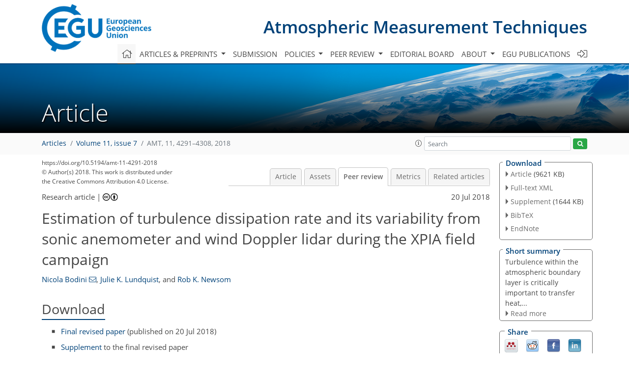

--- FILE ---
content_type: text/html
request_url: https://amt.copernicus.org/articles/11/4291/2018/amt-11-4291-2018-discussion.html
body_size: 27830
content:
<!DOCTYPE html PUBLIC "-//W3C//DTD XHTML 1.0 Transitional//EN" "http://www.w3.org/TR/xhtml1/DTD/xhtml1-transitional.dtd">
<!--[if lt IE 7]>      <html xmlns="https://www.w3.org/1999/xhtml" xml:lang="en" lang="en" class="no-js lt-ie9 lt-ie8 lt-ie7 co-ui"> <![endif]-->
											<!--[if IE 7]>         <html  xmlns="https://www.w3.org/1999/xhtml" xml:lang="en" lang="en" class="no-js lt-ie9 lt-ie8 co-ui"> <![endif]-->
											<!--[if IE 8]>         <html xmlns="https://www.w3.org/1999/xhtml" xml:lang="en" lang="en" class="no-js lt-ie9 co-ui"> <![endif]-->
											<!--[if gt IE 8]><!--> <html xmlns="https://www.w3.org/1999/xhtml" xml:lang="en" lang="en" class="no-js co-ui"> <!--<![endif]--> 
											<!-- remove class no-js if js is available --><head>
                                                <!-- BEGIN_HEAD -->
                                                <meta http-equiv="Content-Type" content="text/html; charset=utf-8" />
                                                <meta charset="utf-8" />
                                                <meta name="viewport" content="width=device-width, initial-scale=1" />
                                                
                                                <meta name="theme-color" content="#000000" />
                                                <meta name="application-name" content="1" />
                                                <meta name="msapplication-TileColor" content="#FFFFFF" />
                                            <link rel="preconnect" crossorigin="" href="https://contentmanager.copernicus.org/" /><link rel="icon" size="16x16" href="https://www.atmospheric-measurement-techniques.net/favicon_copernicus_16x16_.ico" type="image/x-icon" /><link rel="icon" size="24x24" href="https://www.atmospheric-measurement-techniques.net/favicon_copernicus_24x24_.ico" type="image/x-icon" /><link rel="icon" size="32x32" href="https://www.atmospheric-measurement-techniques.net/favicon_copernicus_32x32_.ico" type="image/x-icon" /><link rel="icon" size="48x48" href="https://www.atmospheric-measurement-techniques.net/favicon_copernicus_48x48_.ico" type="image/x-icon" /><link rel="icon" size="64x64" href="https://www.atmospheric-measurement-techniques.net/favicon_copernicus_64x64_.ico" type="image/x-icon" /><link rel="icon" size="228x228" href="https://www.atmospheric-measurement-techniques.net/favicon_copernicus_228x228_.png" type="image/png-icon" /><link rel="icon" size="195x195" href="https://www.atmospheric-measurement-techniques.net/favicon_copernicus_195x195_.png" type="image/png-icon" /><link rel="icon" size="196x196" href="https://www.atmospheric-measurement-techniques.net/favicon_copernicus_196x196_.png" type="image/png-icon" /><link rel="icon" size="128x128" href="https://www.atmospheric-measurement-techniques.net/favicon_copernicus_128x128_.png" type="image/png-icon" /><link rel="icon" size="96x96" href="https://www.atmospheric-measurement-techniques.net/favicon_copernicus_96x96_.png" type="image/png-icon" /><link rel="apple-touch-icon-precomposed" size="180x180" href="https://www.atmospheric-measurement-techniques.net/favicon_copernicus_180x180_.png" type="image/png-icon" /><link rel="apple-touch-icon-precomposed" size="120x120" href="https://www.atmospheric-measurement-techniques.net/favicon_copernicus_120x120_.png" type="image/png-icon" /><link rel="apple-touch-icon-precomposed" size="152x152" href="https://www.atmospheric-measurement-techniques.net/favicon_copernicus_152x152_.png" type="image/png-icon" /><link rel="apple-touch-icon-precomposed" size="76x76" href="https://www.atmospheric-measurement-techniques.net/favicon_copernicus_76x76_.png" type="image/png-icon" /><link rel="apple-touch-icon-precomposed" size="57x57" href="https://www.atmospheric-measurement-techniques.net/favicon_copernicus_57x57_.ico" type="image/png-icon" /><link rel="apple-touch-icon-precomposed" size="144x144" href="https://www.atmospheric-measurement-techniques.net/favicon_copernicus_144x144_.png" type="image/png-icon" /><script type="text/javascript" src="https://cdn.copernicus.org/libraries/mustache/2.3.0/mustache.min.js"></script><script type="text/javascript" src="https://cdn.copernicus.org/libraries/jquery/1.11.1/jquery.min.js"></script><script type="text/javascript" src="https://cdn.copernicus.org/js/copernicus.min.js"></script><script type="text/javascript" src="https://cdn.copernicus.org/apps/htmlgenerator/js/htmlgenerator-v2.js"></script><script type="text/javascript" src="https://cdn.copernicus.org/libraries/photoswipe/4.1/photoswipe.min.js"></script><script type="text/javascript" src="https://cdn.copernicus.org/libraries/photoswipe/4.1/photoswipe-ui-default.min.js"></script><link rel="stylesheet" type="text/css" media="all" href="https://cdn.copernicus.org/libraries/dszparallexer/dzsparallaxer.css" /><script type="text/javascript" src="https://cdn.copernicus.org/libraries/dszparallexer/dzsparallaxer.js"></script><link rel="stylesheet" type="text/css" media="all" id="hasBootstrap" href="https://cdn.copernicus.org/libraries/bootstrap/current/css/bootstrap.min.css" /><link rel="stylesheet" type="text/css" media="all" href="https://cdn.copernicus.org/libraries/bootstrap/current/css/bootstrap-media.min.css" /><link rel="stylesheet" type="text/css" media="all" href="https://cdn.copernicus.org/libraries/bootstrap/current/css/bootstrap-grid.min.css" /><link rel="stylesheet" type="text/css" media="all" href="https://cdn.copernicus.org/libraries/bootstrap/current/css/bootstrap-reboot.min.css" /><script type="text/javascript" src="https://cdn.copernicus.org/libraries/bootstrap/current/js/popper.js"></script><script type="text/javascript" src="https://cdn.copernicus.org/libraries/bootstrap/current/js/bootstrap.min.js"></script><link rel="preconnect" crossorigin="" href="https://cdn.copernicus.org/" /><link rel="stylesheet" type="text/css" media="all" href="https://cdn.copernicus.org/libraries/unsemantic/unsemantic.min.css" /><link rel="stylesheet" type="text/css" media="all" href="https://cdn.copernicus.org/libraries/photoswipe/4.1/photoswipe.css" /><link rel="stylesheet" type="text/css" media="all" href="https://cdn.copernicus.org/libraries/photoswipe/4.1/dark-icon-skin/dark-icon-skin.css" /><link rel="stylesheet" type="text/css" media="all" href="https://cdn.copernicus.org/css/copernicus-min.css" /><link rel="stylesheet" type="text/css" media="all" href="https://cdn.copernicus.org/css/fontawesome.css" /><link rel="stylesheet" type="text/css" media="all" href="https://cdn.copernicus.org/fonts/FontAwesome/5.11.2_and_4.7.0/css/all.font.css" /><link rel="stylesheet" type="text/css" media="projection, handheld, screen, tty, tv, print" href="https://www.atmospheric-measurement-techniques.net/co_cms_font_open_sans_v_15.css" /><link rel="stylesheet" type="text/css" media="projection, handheld, screen, tty, tv, print" href="https://www.atmospheric-measurement-techniques.net/template_one_column_base_2023_202301261343_1676458272.css" /><link rel="stylesheet" type="text/css" media="print" href="https://www.atmospheric-measurement-techniques.net/template_one_column_base_print_2023_1674737524.css" /><script src="https://www.atmospheric-measurement-techniques.net/co_common.js" type="text/javascript">
</script><script src="https://www.atmospheric-measurement-techniques.net/co_auth_check.js" type="text/javascript">
</script><script src="https://www.atmospheric-measurement-techniques.net/onload_javascript_actions.js" type="text/javascript">
</script><script src="https://www.atmospheric-measurement-techniques.net/template-one-column_2023_1674737530.js" type="text/javascript">
</script><!-- END_HEAD --><meta name="global_projectID" content="400" /><meta name="global_pageID" content="1734" /><meta name="global_pageIdentifier" content="home" /><meta name="global_moBaseURL" content="https://meetingorganizer.copernicus.org/" /><meta name="global_projectShortcut" content="AMT" /><meta name="global_projectDomain" content="https://www.atmospheric-measurement-techniques.net/" />
<title>AMT - Peer review - Estimation of turbulence dissipation rate and its variability from sonic anemometer and wind Doppler lidar during the XPIA field campaign</title>
<meta name="data-non-mobile-optimized-message" content="" /><script id="networker">
    window.isSafari = /^((?!chrome|android).)*safari/i.test(navigator.userAgent);

    /**
     *
     */
    function createToastsFunctionality() {
        const toastsWrapper = $('<div>')
                .attr('aria-live', 'polite')
                .attr('aria-atomic', 'true')
                .addClass('toasts-notifications-wrapper');
        $('body').append(toastsWrapper);
    }

    function isOS() {
        return [
                    'iPad Simulator',
                    'iPhone Simulator',
                    'iPod Simulator',
                    'iPad',
                    'iPhone',
                    'iPod'
                ].includes(navigator.platform)
                || (navigator.userAgent.includes("Mac") && "ontouchend" in document)
    }

    /**
     *
     * @param notificationContent
     */
    function addToast(notificationContent) {
        const toast = $('<div>').addClass('toast').attr('role', 'alert').attr('aria-live', 'assertive')
                .attr('aria-atomic', 'true').attr('data-autohide', 'false');
        const toastHeader = $('<div>').addClass('toast-header');
        const toastHeaderTitle = $('<strong>').addClass('mr-auto').html(notificationContent.title);
        const toastHeaderCloseButton = $('<button>').addClass('ml-2').addClass('mb-1').addClass('close').attr('type', 'button')
                .attr('data-dismiss', 'toast');
        const toastHeaderCloseIcon = $('<span>').attr('aria-hidden', 'true').html('&times;');

        let url = '';
        if (notificationContent.hasOwnProperty('url')) {
            url = notificationContent.url;
        } else {
            url = 'https://networker.copernicus.org/my-network';
        }
        const toastBody = $('<div>').addClass('toast-body').html('<a target="_blank" href="' + url + '">' + notificationContent.text + '</a>');
        $(toastHeaderCloseButton).append(toastHeaderCloseIcon);
        $(toastHeader).append(toastHeaderTitle);
        $(toastHeader).append(toastHeaderCloseButton);
        $(toast).append(toastHeader);
        $(toast).append(toastBody);

        $('.toasts-notifications-wrapper').append(toast);

        $('.toast').toast('show');
    }

    function coNetworker_sendUsersLocation(location, userHash, publicLabel, projectID, application) {

        if (templateHasBootstrap()) {
            createToastsFunctionality();
        }

        userHash = userHash || 'null';
        location = location || 'c_content_manager::getProjectTemplateMobileOpt';
        publicLabel = publicLabel || '';

        if (publicLabel === ''){
            publicLabel = location;
        }

        if (userHash !== null && userHash.length > 5) {
            try {
                if(typeof window.ws === 'undefined' || window.ws === null || !window.ws) {
                    window.ws = new WebSocket('wss://websockets.copernicus.org:8080');
                } else {
                    window.ws.close(1000);
                    window.ws = new WebSocket('wss://websockets.copernicus.org:8080');
                }
                const data = {
                    'type': 'status',
                    'action': 'start',
                    'data': {
                        'userIdentifier': userHash,
                        'projectID': projectID,
                        'coApp': application,
                        'location': location,
                        'publicLabel': publicLabel
                    }
                };
                if (window.ws === 1) {
                    window.ws.send(JSON.stringify(data));
                } else {
                    window.ws.onopen = function (msg) {
                        window.ws.send(JSON.stringify(data));
                        dispatchEvent(new CustomEvent('loadCommonNetworker'));
                    };

                    window.ws.onmessage = function (event) {
                        try {
                            const data = JSON.parse(event.data);

                            switch (data.type) {
                                case 'notification':
                                    const pushNotificationData = data.data;
                                    if (pushNotificationData.hasOwnProperty('user') && pushNotificationData.user.length > 5 && pushNotificationData.user === userHash) {
                                        window.showPushNotification(pushNotificationData);
                                    }
                                    break;
                            }
                        } catch (e) {
                            console.log(e);
                        }
                    }
                }
            } catch (e) {
                console.error(e);
            }

        }
    }

    window.showPushNotification = function (notificationContent) {
        showMessage(notificationContent);

        function showMessage(notificationContent){
            if (templateHasBootstrap()) {
                showBootstrapModal(notificationContent);
            }
        }

        function showBootstrapModal(notificationContent) {
            const randomId = getRandomInt(100,999);
            let modal = $('<div>').addClass('modal').attr('id', 'modal-notification' + randomId);
            let modalDialog = $('<div>').addClass('modal-dialog');
            let modalContent = $('<div>').addClass('modal-content');
            let modalBody = $('<div>').addClass('modal-body');
            let message = $('<div>').addClass('modal-push-message').html('<h3 class="mb-3">' + notificationContent.title + '</h3><p>' + notificationContent.text + '</p>');
            let buttonsWrapper = $('<div>').addClass('row');
            let buttonsWrapperCol = $('<div>').addClass('col-12').addClass('text-right');
            let buttonCancel = $('<button>').addClass('btn').addClass('btn-danger').addClass('mr-2').html('Cancel')
            let buttonSuccess = $('<button>').addClass('btn').addClass('btn-success').html('OK')

            $(buttonsWrapper).append(buttonsWrapperCol);
            $(buttonsWrapperCol).append(buttonCancel);
            $(buttonsWrapperCol).append(buttonSuccess);
            $(modalBody).append(message).append(buttonsWrapper);
            $(modalContent).append(modalBody);
            $(modalDialog).append(modalContent);
            $(modal).append(modalDialog);

            $(buttonCancel).on('click', (event) => {
                event.preventDefault();
                event.stopPropagation();
                event.stopImmediatePropagation();
                $(modal).modal('hide');
            });

            $(buttonSuccess).on('click', (event) => {
                event.preventDefault();
                event.stopPropagation();
                event.stopImmediatePropagation();
                $(modal).modal('hide');
                handleOnclickNotification(notificationContent);
            });
            $(modal).modal('show');

            setTimeout(() => {
                dispatchEvent(new CustomEvent('modalLoaded', {'detail': 'modal-notification' + randomId}));
            }, 1000);
        }

        window.addEventListener('modalLoaded', function (event) {
            setTimeout(() => {
                $('#' + event.detail).modal('hide');
            }, 9000);
        });

        function handleOnclickNotification(notificationContent) {
            if (notificationContent.hasOwnProperty('withConnect') && notificationContent.withConnect.length > 0) {
                acceptContactRequest(notificationContent);
            }

            if (notificationContent.hasOwnProperty('url')) {
                if (window.isSafari && isOS()) {
                    window.location.href = notificationContent.url;
                } else {
                    window.open(notificationContent.url, '_blank').focus();
                }
            } else {
                if (window.isSafari && isOS()) {
                    window.open('https://networker.copernicus.org/my-network', '_blank');
                } else {
                    window.open('https://networker.copernicus.org/my-network', '_blank').focus();
                }
            }
        }

        /**
         *
         * @param notificationContent
         */
        function acceptContactRequest(notificationContent) {
            const formData = new FormData();
            formData.append('r', notificationContent.userFrom);
            formData.append('a', 'a');

            $.ajax({
                url: 'https://networker.copernicus.org/handle-request-job',
                type: 'POST',
                data: formData,
                processData: false,
                contentType: false,
                xhrFields: {
                    withCredentials: true
                },
                beforeSend: function () {
                    $('.splash').fadeIn();
                    $('.lightbox').fadeIn();
                }
            })
                    .done(function (dataResponse) {
                        const data = JSON.parse(dataResponse);
                        let text = 'Please consider joining the text chat now.';
                        window.sendPushNotification({
                            title: window.userDataCommonNetworker.name + ' aims to chat with you.',
                            text: text,
                            user: data.message.userIdentifier,
                            url: notificationContent.url
                        });
                        $('.splash').fadeOut();
                        $('.lightbox').fadeOut();
                    })
                    .fail(function (error) {
                        $('.splash').fadeOut();
                        $('.lightbox').fadeOut();
                    });
        }
    }


    function templateHasBootstrap() {
        const bootstrap = document.getElementById('hasBootstrap');
        return bootstrap !== null && typeof bootstrap !== 'undefined';
    }

        coNetworker_sendUsersLocation();
    dispatchEvent(new CustomEvent('loadCommonNetworker'));

    function getRandomInt(min, max) {
        min = Math.ceil(min);
        max = Math.floor(max);
        return Math.floor(Math.random() * (max - min + 1)) + min;
    }
</script>

		<link rel="stylesheet" type="text/css" href="https://cdn.copernicus.org/libraries/photoswipe/4.1/dark-icon-skin/dark-icon-skin.css">
    <base href="/">

<link rel="stylesheet" type="text/css" href="https://cdn.copernicus.org/libraries/unsemantic/unsemantic.min.css">
<link rel="stylesheet" type="text/css" href="https://cdn.copernicus.org/libraries/jquery/1.11.1/ui/jquery-ui.min.css">
<link rel="stylesheet" type="text/css" href="https://cdn.copernicus.org/libraries/jquery/1.11.1/ui/jquery-ui-slider-pips.css">
<link rel="stylesheet" type="text/css" href="https://cdn.copernicus.org/libraries/photoswipe/4.1/photoswipe.css">
<link rel="stylesheet" type="text/css" href="https://cdn.copernicus.org/apps/htmlgenerator/css/htmlgenerator.css?v=1">
<meta name="citation_fulltext_world_readable" content="">
<meta name="citation_publisher" content="Copernicus GmbH"/>
<meta name="citation_title" content="Estimation of turbulence dissipation rate and its variability from sonic anemometer and wind Doppler lidar during the XPIA field campaign"/>
<meta name="citation_abstract" content="&lt;p&gt;&lt;strong class=&quot;journal-contentHeaderColor&quot;&gt;Abstract.&lt;/strong&gt; Despite turbulence being a fundamental transport process in the boundary
layer, the capability of current numerical models to represent it is
undermined by the limits of the adopted assumptions, notably that of local
equilibrium. Here we leverage the potential of extensive observations in
determining the variability in turbulence dissipation rate (&lt;span class=&quot;inline-formula&quot;&gt;&lt;i&gt;ϵ&lt;/i&gt;&lt;/span&gt;).
These observations can provide insights towards the understanding of the
scales at which the major assumption of local equilibrium between generation
and dissipation of turbulence is invalid. Typically, observations of
&lt;span class=&quot;inline-formula&quot;&gt;&lt;i&gt;ϵ&lt;/i&gt;&lt;/span&gt; require time- and labor-intensive measurements from sonic and/or
hot-wire anemometers. We explore the capability of wind Doppler lidars to
provide measurements of &lt;span class=&quot;inline-formula&quot;&gt;&lt;i&gt;ϵ&lt;/i&gt;&lt;/span&gt;. We refine and extend an existing method
to accommodate different atmospheric stability conditions. To validate our
approach, we estimate &lt;span class=&quot;inline-formula&quot;&gt;&lt;i&gt;ϵ&lt;/i&gt;&lt;/span&gt; from four wind Doppler lidars during the
3-month XPIA campaign at the Boulder Atmospheric Observatory (Colorado), and
we assess the uncertainty of the proposed method by data intercomparison
with sonic anemometer measurements of &lt;span class=&quot;inline-formula&quot;&gt;&lt;i&gt;ϵ&lt;/i&gt;&lt;/span&gt;. Our analysis of this
extensive dataset provides understanding of the climatology of turbulence
dissipation over the course of the campaign. Further, the variability in
&lt;span class=&quot;inline-formula&quot;&gt;&lt;i&gt;ϵ&lt;/i&gt;&lt;/span&gt; with atmospheric stability, height, and wind speed is also
assessed. Finally, we present how &lt;span class=&quot;inline-formula&quot;&gt;&lt;i&gt;ϵ&lt;/i&gt;&lt;/span&gt; increases as nocturnal
turbulence is generated during low-level jet events.&lt;/p&gt;"/>
    <meta name="citation_publication_date" content="2018/07/20"/>
    <meta name="citation_online_date" content="2018/07/20"/>
<meta name="citation_journal_title" content="Atmospheric Measurement Techniques"/>
    <meta name="citation_volume" content="11"/>
    <meta name="citation_issue" content="7"/>
    <meta name="citation_issn" content="1867-1381"/>
<meta name="citation_doi" content="https://doi.org/10.5194/amt-11-4291-2018"/>
<meta name="citation_firstpage" content="4291"/>
<meta name="citation_lastpage" content="4308"/>
    <meta name="citation_author" content="Bodini, Nicola"/>
        <meta name="citation_author_institution" content="Department of Atmospheric and Oceanic Sciences, University of Colorado Boulder, Boulder, Colorado, USA"/>
        <meta name="citation_author_email" content="nicola.bodini@colorado.edu">
    <meta name="citation_author" content="Lundquist, Julie K."/>
        <meta name="citation_author_institution" content="Department of Atmospheric and Oceanic Sciences, University of Colorado Boulder, Boulder, Colorado, USA"/>
        <meta name="citation_author_institution" content="National Renewable Energy Laboratory, Golden, Colorado, USA"/>
        <meta name="citation_author_orcid" content="0000-0001-5490-2702">
    <meta name="citation_author" content="Newsom, Rob K."/>
        <meta name="citation_author_institution" content="Pacific Northwest National Laboratory, Richland, Washington, USA"/>

    <meta name="citation_reference" content="Aitken, M. L., Rhodes, M. E., and Lundquist, J. K.: Performance of a
wind-profiling lidar in the region of wind turbine rotor
disks, J. Atmos. Ocean. Tech., 29, 347–355,
https://doi.org/10.1175/JTECH-D-11-00033.1,
2012. a">
    <meta name="citation_reference" content="Albertson, J. D., Parlange, M. B., Kiely, G., and Eichinger, W. E.: The average
dissipation rate of turbulent kinetic energy in the neutral and unstable
atmospheric surface layer, J. Geophys. Res.-Atmos., 102,
13423–13432, 1997. a">
    <meta name="citation_reference" content="Babić, K., Bencetić Klaić, Z., and Večenaj, Ž.:
Determining a turbulence averaging time scale by Fourier analysis for the
nocturnal boundary layer, Geofizika, 29, 35–51, 2012. a">
    <meta name="citation_reference" content="Baik, J.-J. and Kim, J.-J.: A numerical study of flow and pollutant dispersion
characteristics in urban street canyons, J. Appl. Meteorol., 38,
1576–1589, 1999. a">
    <meta name="citation_reference" content="Balsley, B., Frehlich, R., Jensen, M., and Meillier, Y.: High-resolution in
situ profiling through the stable boundary layer: examination of the SBL top
in terms of minimum shear, maximum stratification, and turbulence decrease,
J. Atmos. Sci., 63, 1291–1307, 2006. a">
    <meta name="citation_reference" content="Banakh, V. and Smalikho, I.: Determination of the turbulent energy dissipation
rate from lidar sensing data, Atmospheric and oceanic optics c/c of optika
atmosfery i okeana, 10, 295–302, 1997. a">
    <meta name="citation_reference" content="Banakh, V., Werner, C., Köpp, F., and Smalikho, I.: Measurement of the
turbulent energy dissipation rate with a scanning Doppler lidar, Atmospheric
and oceanic optics c/c of optika atmosfery i okeana, 9, 849–853, 1996. a">
    <meta name="citation_reference" content="Banakh, V. A., Smalikho, I. N., Köpp, F., and Werner, C.:
Representativeness of wind measurements with a CW Doppler lidar in the
atmospheric boundary layer, Appl. Opt., 34, 2055–2067, 1995. a, b">
    <meta name="citation_reference" content="Banta, R., Newsom, R., Lundquist, J., Pichugina, Y., Coulter, R., and Mahrt,
L.: Nocturnal low-level jet characteristics over Kansas during CASES-99,
Bound.-Lay. Meteorol., 105, 221–252, 2002. a">
    <meta name="citation_reference" content="Banta, R. M., Pichugina, Y. L., and Brewer, W. A.: Turbulent velocity-variance
profiles in the stable boundary layer generated by a nocturnal low-level jet,
J. Atmos. Sci., 63, 2700–2719, 2006. a">
    <meta name="citation_reference" content="Barad, M. L.: Low-altitude jet streams, Sci. Am., 205, 120–133,
1961. a">
    <meta name="citation_reference" content="Bianco, L.: XPIA – Sonic Anemometer, BAO Tower, All levels, https://doi.org/10.21947/1328878,
2018. ">
    <meta name="citation_reference" content="Brooks, I. M. and Rogers, D. P.: Aircraft observations of boundary layer rolls
off the coast of California, J. Atmos. Sci., 54,
1834–1849, 1997. a">
    <meta name="citation_reference" content="Brugger, P., Träumner, K., and Jung, C.: Evaluation of a procedure to
correct spatial averaging in turbulence statistics from a Doppler lidar by
comparing time series with an ultrasonic anemometer, J. Atmos.
Ocean. Tech., 33, 2135–2144, 2016. a">
    <meta name="citation_reference" content="Caughey, S. and Palmer, S.: Some aspects of turbulence structure through the
depth of the convective boundary layer, Q. J. Roy. Meteor. Soc., 105, 811–827, 1979. ">
    <meta name="citation_reference" content="Champagne, F., Friehe, C., LaRue, J., and Wynagaard, J.: Flux measurements,
flux estimation techniques, and fine-scale turbulence measurements in the
unstable surface layer over land, J. Atmos. Sci., 34,
515–530, 1977. a">
    <meta name="citation_reference" content="Chapman, D. and Browning, K.: Measurements of dissipation rate in frontal
zones, Q. J. Roy. Meteor. Soc., 127,
1939–1959, 2001. a">
    <meta name="citation_reference" content="Coen, J. L., Cameron, M., Michalakes, J., Patton, E. G., Riggan, P. J., and
Yedinak, K. M.: WRF-Fire: coupled weather–wildland fire modeling with the
weather research and forecasting model, J. Appl. Meteorol. Clim., 52, 16–38, 2013. a">
    <meta name="citation_reference" content="Curtis, R. and Panofsky, H.: The relation between large-scale vertical motion
and weather in summer, B. Am. Meteorol. Soc.,
39,
521–531, 1958. a">
    <meta name="citation_reference" content="De Franceschi, M. and Zardi, D.: Evaluation of cut-off frequency and correction
of filter-induced phase lag and attenuation in eddy covariance analysis of
turbulence data, Bound.-Lay. Meteorol., 108, 289–303, 2003. a">
    <meta name="citation_reference" content="Doviak, R. J.: Doppler radar and weather observations, Courier
Corporation, 1993. a">
    <meta name="citation_reference" content="Drobinski, P., Dabas, A. M., and Flamant, P. H.: Remote measurement of
turbulent wind spectra by heterodyne dopplerlidar technique, J. Appl. Meteorol., 39, 2434–2451, 2000. a">
    <meta name="citation_reference" content="Frehlich, R.: Coherent Doppler lidar signal covariance including wind shear and
wind turbulence, Appl. Opt., 33, 6472–6481, 1994. a">
    <meta name="citation_reference" content="Frehlich, R.: Estimation of velocity error for Doppler lidar measurements,
J. Atmos. Ocean. Tech., 18, 1628–1639, 2001. a, b">
    <meta name="citation_reference" content="Frehlich, R. and Sharman, R.: Estimates of turbulence from numerical weather
prediction model output with applications to turbulence diagnosis and data
assimilation, Mon. Weather Rev., 132, 2308–2324, 2004. a">
    <meta name="citation_reference" content="Frehlich, R., Meillier, Y., Jensen, M. L., Balsley, B., and Sharman, R.:
Measurements of boundary layer profiles in an urban environment, J. Appl. Meteorol. Clim., 45, 821–837, 2006. a, b">
    <meta name="citation_reference" content="Gerz, T., Holzäpfel, F., Bryant, W., Köpp, F., Frech, M., Tafferner,
A., and Winckelmans, G.: Research towards a wake-vortex advisory system for
optimal aircraft spacing, C. R. Phys., 6, 501–523, 2005. a">
    <meta name="citation_reference" content="Grell, G. A., Dudhia, J., and Stauffer, D. R.: A description of the
fifth-generation Penn State/NCAR mesoscale model (MM5), NCAR Technical Note, 1994. a">
    <meta name="citation_reference" content="Hong, S.-Y. and Dudhia, J.: Next-generation numerical weather prediction:
Bridging parameterization, explicit clouds, and large eddies, B. Am. Meteorol. Soc., 93, ES6–ES9, 2012. a">
    <meta name="citation_reference" content="Huang, K., Fu, J. S., Hsu, N. C., Gao, Y., Dong, X., Tsay, S.-C., and Lam,
Y. F.: Impact assessment of biomass burning on air quality in Southeast and
East Asia during BASE-ASIA, Atmos. Environ., 78, 291–302, 2013. a">
    <meta name="citation_reference" content="Kaimal, J. and Gaynor, J.: The boulder atmospheric observatory, J.
Clim. Appl. Meteorol., 22, 863–880, 1983. a">
    <meta name="citation_reference" content="Kaimal, J. C., Wyngaard, J., Izumi, Y., and Coté, O.: Spectral
characteristics of surface-layer turbulence, Q. J. Roy. Meteor. Soc., 98, 563–589, 1972. a, b, c">
    <meta name="citation_reference" content="Kelley, N. D., Jonkman, B., and Scott, G.: Great Plains Turbulence Environment:
Its Origins, Impact, and Simulation, Tech. rep., National Renewable Energy
Laboratory (NREL), Golden, CO., 2006. a">
    <meta name="citation_reference" content="Kolmogorov, A. N.: Dissipation of energy in locally isotropic turbulence, in:
Dokl. Akad. Nauk SSSR, 32, 16–18, 1941. a, b">
    <meta name="citation_reference" content="Kristensen, L., Lenschow, D., Kirkegaard, P., and Courtney, M.: The spectral
velocity tensor for homogeneous boundary-layer turbulence, in: Boundary Layer
Studies and Applications, 149–193, Springer, 1989. a">
    <meta name="citation_reference" content="Lenschow, D., Mann, J., and Kristensen, L.: How long is long enough when
measuring fluxes and other turbulence statistics?, J. Atmos. Ocean. Tech., 11, 661–673, 1994. a">
    <meta name="citation_reference" content="Lenschow, D. H., Wulfmeyer, V., and Senff, C.: Measuring second-through
fourth-order moments in noisy data, J. Atmos. Ocean. Tech., 17, 1330–1347, 2000. a">
    <meta name="citation_reference" content="Lothon, M., Lenschow, D. H., and Mayor, S. D.: Doppler lidar measurements of
vertical velocity spectra in the convective planetary boundary layer,
Bound.-Lay. Meteorol., 132, 205–226, 2009. a">
    <meta name="citation_reference" content="Lundquist, J. K. and Bariteau, L.: Dissipation of Turbulence in the Wake of
a Wind Turbine, Bound.-Lay. Meteorol., 154, 229–241,
https://doi.org/10.1007/s10546-014-9978-3,
2014. a">
    <meta name="citation_reference" content="Lundquist, J. K. and Chan, S. T.: Consequences of urban stability conditions
for computational fluid dynamics simulations of urban dispersion, J.
Appl. Meteorol. Clim., 46, 1080–1097, 2007. a, b">
    <meta name="citation_reference" content="Lundquist, J. K., Wilczak, J. M., Ashton, R., Bianco, L., Brewer, W. A.,
Choukulkar, A., Clifton, A., Debnath, M., Delgado, R., Friedrich, K., Gunter, S., Hamidi, A., Iungo, G. V., Kaushik, A., Kosović, B.,
Langan, P., Lass, A., Lavin, E., Lee, J. C.-Y., McCaffrey, K. L., Newsom, R. K., Noone, D. C., Oncley, S. P., Quelet, P. T., Sandberg, S. P.,
Schroeder, J, L., Shaw, W. J., Sparling, L., St. Martin, C., St. Pe, A., Strobach, E., Tay, K., Vanderwende, B. J., Weickmann, A., Wolfe, D.,
and Worsnop, R.:
Assessing state-of-the-art capabilities for probing the atmospheric boundary
layer: the XPIA field campaign, B. Am. Meteorol. Soc., 98, 289–314, 2017. a, b, c">
    <meta name="citation_reference" content="Mann, J.: The spatial structure of neutral atmospheric surface-layer
turbulence, J. Fluid Mech., 273, 141–168, 1994. a">
    <meta name="citation_reference" content="McCaffrey, K., Bianco, L., and Wilczak, J. M.: Improved observations of turbulence dissipation rates from wind profiling radars,
Atmos. Meas. Tech., 10, 2595–2611, https://doi.org/10.5194/amt-10-2595-2017, 2017a. a">
    <meta name="citation_reference" content="McCaffrey, K., Quelet, P. T., Choukulkar, A., Wilczak, J. M., Wolfe, D. E., Oncley, S. P., Brewer, W. A., Debnath, M., Ashton, R., Iungo, G. V., and Lundquist, J. K.: Identification of tower-wake distortions using sonic anemometer and lidar measurements, Atmos. Meas. Tech., 10,
393–407, https://doi.org/10.5194/amt-10-393-2017,
2017b. a">
    <meta name="citation_reference" content="Mirocha, J., Lundquist, J., and Kosović, B.: Implementation of a nonlinear
subfilter turbulence stress model for large-eddy simulation in the Advanced
Research WRF model, Mon. Weather Rev., 138, 4212–4228, 2010. a">
    <meta name="citation_reference" content="Muñoz-Esparza, D., Cañadillas, B., Neumann, T., and van Beeck, J.: Turbulent
fluxes, stability and shear in the offshore environment: Mesoscale
modelling and field observations at FINO1, J. Renew. Sustain. Ener., 4, 063136, https://doi.org/10.1063/1.4769201, 2012. a">
    <meta name="citation_reference" content="Muñoz-Esparza, D., Sharman, R. D., and Lundquist, J. K.: Turbulent
dissipation rate in the atmospheric boundary layer: observations and WRF
mesoscale modeling during the XPIA field campaign, Mon. Weather Rev.,
146, 351–371, 2018. a, b">
    <meta name="citation_reference" content="Nakanishi, M. and Niino, H.: An improved Mellor–Yamada level-3 model: Its
numerical stability and application to a regional prediction of advection
fog, Bound.-Lay. Meteorol., 119, 397–407, 2006. a">
    <meta name="citation_reference" content="Nakanishi, M. and Niino, H.: Development of an improved turbulence closure
model for the atmospheric boundary layer, J. Meteorol.
Soc. Jpn., 87, 895–912, 2009. a">
    <meta name="citation_reference" content="Newsom, R. K., Brewer, W. A., Wilczak, J. M., Wolfe, D. E., Oncley, S. P., and Lundquist, J. K.: Validating precision
estimates in horizontal wind measurements from a Doppler lidar, Atmos. Meas. Tech., 10, 1229–1240, https://doi.org/10.5194/amt-10-1229-2017, 2017. a">
    <meta name="citation_reference" content="Nilsson, E., Lohou, F., Lothon, M., Pardyjak, E., Mahrt, L., and Darbieu, C.: Turbulence kinetic energy budget during the
afternoon transition – Part 1: Observed surface TKE budget and boundary layer description for 10 intensive observation period days,
Atmos. Chem. Phys., 16, 8849–8872, https://doi.org/10.5194/acp-16-8849-2016, 2016. a">
    <meta name="citation_reference" content="O'Connor, E. J., Illingworth, A. J., Brooks, I. M., Westbrook, C. D., Hogan,
R. J., Davies, F., and Brooks, B. J.: A method for estimating the turbulent
kinetic energy dissipation rate from a vertically pointing Doppler lidar, and
independent evaluation from balloon-borne in situ measurements, J. Atmos. Ocean. Tech., 27, 1652–1664, 2010. a, b, c, d">
    <meta name="citation_reference" content="Olesen, H. R., Larsen, S. E., and Højstrup, J.: Modelling velocity spectra
in the lower part of the planetary boundary layer, Bound.-Lay. Meteorol., 29, 285–312, 1984. a">
    <meta name="citation_reference" content="Oncley, S. P., Friehe, C. A., Larue, J. C., Businger, J. A., Itsweire, E. C.,
and Chang, S. S.: Surface-layer fluxes, profiles, and turbulence measurements
over uniform terrain under near-neutral conditions, J. Atmos. Sci., 53, 1029–1044, 1996. a">
    <meta name="citation_reference" content="Panofsky, H. A.: Matching in the convective planetary boundary layer, J. Atmos. Sci., 35, 272–276, 1978. a">
    <meta name="citation_reference" content="Paquin, J. and Pond, S.: The determination of the Kolmogoroff constants for
velocity, temperature and humidity fluctuations from second-and third-order
structure functions, J. Fluid Mech., 50, 257–269, 1971. a">
    <meta name="citation_reference" content="Pearson, G., Davies, F., and Collier, C.: An analysis of the performance of the
UFAM pulsed Doppler lidar for observing the boundary layer, J. Atmos. Ocean. Tech., 26, 240–250, 2009. a, b">
    <meta name="citation_reference" content="Piper, M. and Lundquist, J. K.: Surface layer turbulence measurements during a
frontal passage, J. Atmos. Sci., 61, 1768–1780, 2004. a">
    <meta name="citation_reference" content="Prabha, T. V., Leclerc, M. Y., Karipot, A., and Hollinger, D. Y.: Low-frequency
effects on eddy covariance fluxes under the influence of a low-level jet,
J. Appl. Meteorol. Clim., 46, 338–352, 2007. a">
    <meta name="citation_reference" content="Rhodes, M. E. and Lundquist, J. K.: The Effect of Wind-Turbine Wakes on
Summertime US Midwest Atmospheric Wind Profiles as Observed
with Ground-Based Doppler Lidar, Bound.-Lay. Meteorol., 149,
85–103, https://doi.org/10.1007/s10546-013-9834-x, 2013. a">
    <meta name="citation_reference" content="Rye, B.: Antenna parameters for incoherent backscatter heterodyne lidar,
Appl. Opt., 18, 1390–1398, 1979. a">
    <meta name="citation_reference" content="Skamarock, W. C., Klemp, J. B., Dudhia, J., Gill, D. O., Barker, D. M., Wang,
W., and Powers, J. G.: A description of the advanced research WRF version 2,
Tech. rep., National Center For Atmospheric Research Boulder Co Mesoscale and
Microscale Meteorology Div, 2005. a">
    <meta name="citation_reference" content="Smalikho, I.: On measurement of the dissipation rate of the turbulent energy
with a cw Doppler lidar, Atmospheric and oceanic optics c/c of optika
atmosfery i okeana, 8, 788–793, 1995.  a">
    <meta name="citation_reference" content="Smalikho, I., Köpp, F., and Rahm, S.: Measurement of atmospheric turbulence
by 2-μ m Doppler lidar, J. Atmos. Ocean. Tech.,
22, 1733–1747, 2005. a">
    <meta name="citation_reference" content="Smalikho, I. N. and Banakh, V. A.: Measurements of wind turbulence parameters by a conically scanning coherent Doppler lidar
in the atmospheric boundary layer, Atmos. Meas. Tech., 10, 4191–4208, https://doi.org/10.5194/amt-10-4191-2017, 2017. a">
    <meta name="citation_reference" content="Sobel, A. H. and Neelin, J. D.: The boundary layer contribution to
intertropical convergence zones in the quasi-equilibrium tropical circulation
model framework, Theor. Comp. Fluid Dyn., 20, 323–350,
2006. a">
    <meta name="citation_reference" content="Sreenivasan, K. R.: On the universality of the Kolmogorov constant, Phys.
Fluids, 7, 2778–2784, 1995. a">
    <meta name="citation_reference" content="Taylor, G. I.: Statistical theory of turbulence, in: Proceedings of the Royal
Society of London A: Mathematical, Physical and Engineering Sciences,
151, 421–444, The Royal Society, 1935. a, b">
    <meta name="citation_reference" content="Tennekes, H. and Lumley, J. L.: A first course in turbulence, MIT press,
Cambridge, MA, 1972. a">
    <meta name="citation_reference" content="Tonttila, J., O'Connor, E. J., Hellsten, A., Hirsikko, A., O'Dowd, C., Järvinen, H., and Räisänen, P.: Turbulent structure
and scaling of the inertial subrange in a stratocumulus-topped boundary layer observed by a Doppler lidar,
Atmos. Chem. Phys., 15, 5873–5885, https://doi.org/10.5194/acp-15-5873-2015, 2015. a, b">
    <meta name="citation_reference" content="Vanderwende, B. J., Lundquist, J. K., Rhodes, M. E., Takle, E. S., and Irvin,
S. L.: Observing and simulating the summertime low-level jet in central Iowa,
Mon. Weather Rev., 143, 2319–2336, 2015. a">
    <meta name="citation_reference" content="Wang, H., Barthelmie, R. J., Doubrawa, P., and Pryor, S. C.: Errors in radial velocity variance from Doppler wind
lidar, Atmos. Meas. Tech., 9, 4123–4139, https://doi.org/10.5194/amt-9-4123-2016, 2016. a">
    <meta name="citation_reference" content="Wharton, S. and Lundquist, J. K.: Assessing atmospheric stability and its
impacts on rotor-disk wind characteristics at an onshore wind farm, Wind
Energy, 15, 525–546, 2012. a">
    <meta name="citation_reference" content="Wilczak, J. M., Oncley, S. P., and Stage, S. A.: Sonic anemometer tilt
correction algorithms, Bound.-Lay. Meteorol., 99, 127–150, 2001. a">
    <meta name="citation_reference" content="Yang, B., Qian, Y., Berg, L. K., Ma, P.-L., Wharton, S., Bulaevskaya, V., Yan,
H., Hou, Z., and Shaw, W. J.: Sensitivity of turbine-height wind speeds to
parameters in planetary boundary-layer and surface-layer schemes in the
weather research and forecasting model, Bound.-Lay. Meteorol., 162,
117–142, 2017. a, b">
    <meta name="citation_reference" content="Zhang, J. A., Drennan, W. M., Black, P. G., and French, J. R.: Turbulence
structure of the hurricane boundary layer between the outer rainbands,
J. Atmos. Sci., 66, 2455–2467, 2009. a">
        <meta name="citation_funding_source"
              content="citation_funder=National Science Foundation;citation_funder_id=100000001;citation_grant_number=AGS-1554055">
    <meta name="citation_pdf_url" content="https://amt.copernicus.org/articles/11/4291/2018/amt-11-4291-2018.pdf"/>
<meta name="citation_xml_url" content="https://amt.copernicus.org/articles/11/4291/2018/amt-11-4291-2018.xml"/>
    <meta name="fulltext_pdf" content="https://amt.copernicus.org/articles/11/4291/2018/amt-11-4291-2018.pdf"/>
<meta name="citation_language" content="English"/>
<meta name="libraryUrl" content="https://amt.copernicus.org/articles/"/>



        <meta property="og:image" content="https://amt.copernicus.org/articles/11/4291/2018/amt-11-4291-2018-avatar-web.png"/>
        <meta property="og:title" content="Estimation of turbulence dissipation rate and its variability from sonic anemometer and wind Doppler lidar during the XPIA field campaign">
        <meta property="og:description" content="Abstract. Despite turbulence being a fundamental transport process in the boundary
layer, the capability of current numerical models to represent it is
undermined by the limits of the adopted assumptions, notably that of local
equilibrium. Here we leverage the potential of extensive observations in
determining the variability in turbulence dissipation rate (ϵ).
These observations can provide insights towards the understanding of the
scales at which the major assumption of local equilibrium between generation
and dissipation of turbulence is invalid. Typically, observations of
ϵ require time- and labor-intensive measurements from sonic and/or
hot-wire anemometers. We explore the capability of wind Doppler lidars to
provide measurements of ϵ. We refine and extend an existing method
to accommodate different atmospheric stability conditions. To validate our
approach, we estimate ϵ from four wind Doppler lidars during the
3-month XPIA campaign at the Boulder Atmospheric Observatory (Colorado), and
we assess the uncertainty of the proposed method by data intercomparison
with sonic anemometer measurements of ϵ. Our analysis of this
extensive dataset provides understanding of the climatology of turbulence
dissipation over the course of the campaign. Further, the variability in
ϵ with atmospheric stability, height, and wind speed is also
assessed. Finally, we present how ϵ increases as nocturnal
turbulence is generated during low-level jet events.">
        <meta property="og:url" content="https://amt.copernicus.org/articles/11/4291/2018/">

        <meta property="twitter:image" content="https://amt.copernicus.org/articles/11/4291/2018/amt-11-4291-2018-avatar-web.png"/>
        <meta name="twitter:card" content="summary_large_image">
        <meta name="twitter:title" content="Estimation of turbulence dissipation rate and its variability from sonic anemometer and wind Doppler lidar during the XPIA field campaign">
        <meta name="twitter:description" content="Abstract. Despite turbulence being a fundamental transport process in the boundary
layer, the capability of current numerical models to represent it is
undermined by the limits of the adopted assumptions, notably that of local
equilibrium. Here we leverage the potential of extensive observations in
determining the variability in turbulence dissipation rate (ϵ).
These observations can provide insights towards the understanding of the
scales at which the major assumption of local equilibrium between generation
and dissipation of turbulence is invalid. Typically, observations of
ϵ require time- and labor-intensive measurements from sonic and/or
hot-wire anemometers. We explore the capability of wind Doppler lidars to
provide measurements of ϵ. We refine and extend an existing method
to accommodate different atmospheric stability conditions. To validate our
approach, we estimate ϵ from four wind Doppler lidars during the
3-month XPIA campaign at the Boulder Atmospheric Observatory (Colorado), and
we assess the uncertainty of the proposed method by data intercomparison
with sonic anemometer measurements of ϵ. Our analysis of this
extensive dataset provides understanding of the climatology of turbulence
dissipation over the course of the campaign. Further, the variability in
ϵ with atmospheric stability, height, and wind speed is also
assessed. Finally, we present how ϵ increases as nocturnal
turbulence is generated during low-level jet events.">





<link rel="icon" href="https://www.atmospheric-measurement-techniques.net/favicon.ico" type="image/x-icon"/>






    <script type="text/javascript" src="https://cdn.copernicus.org/libraries/jquery/1.11.1/ui/jquery-ui.min.js"></script>
<script type="text/javascript" src="https://cdn.copernicus.org/libraries/jquery/1.11.1/ui/jquery-ui-slider-pips.js"></script>
<script type="text/javascript" src="https://cdn.copernicus.org/libraries/jquery/1.11.1/ui/template_jquery-ui-touch.min.js"></script>
<script type="text/javascript" src="https://cdn.copernicus.org/js/respond.js"></script>
<script type="text/javascript" src="https://cdn.copernicus.org/libraries/highstock/2.0.4/highstock.js"></script>
<script type="text/javascript" src="https://cdn.copernicus.org/apps/htmlgenerator/js/CoPublisher.js"></script>
<script type="text/x-mathjax-config">
MathJax.Hub.Config({
"HTML-CSS": { fonts: ["TeX"] ,linebreaks: { automatic: true, width: "90% container" } }
});
</script>
<script type="text/javascript" async  src="https://cdnjs.cloudflare.com/ajax/libs/mathjax/2.7.5/MathJax.js?config=MML_HTMLorMML-full"></script>

<script type="text/javascript" src="https://cdn.copernicus.org/libraries/photoswipe/4.1/photoswipe-ui-default.min.js"></script>
<script type="text/javascript" src="https://cdn.copernicus.org/libraries/photoswipe/4.1/photoswipe.min.js"></script>


		<script type="text/javascript">
			/* <![CDATA[ */
			 
			/* ]]> */
		</script>

		<style type="text/css">
			.top_menu { margin-right: 0!important; }
			
		</style>
	</head><body><header id="printheader" class="d-none d-print-block container">

    <img src="https://www.atmospheric-measurement-techniques.net/graphic_egu_claim_logo_blue.png" alt="" style="width: 508px; height: 223px;" />

</header>

<header class="d-print-none mb-n3 version-2023">

    <div class="container">

        <div class="row no-gutters mr-0 ml-0 align-items-center header-wrapper mb-lg-3">

            <div class="col-auto pr-3">

                <div class="layout__moodboard-logo-year-container">

                    <a class="layout__moodboard-logo-link" target="_blank" href="http://www.egu.eu">

                    <div class="layout__moodboard-logo">

                        <img src="https://www.atmospheric-measurement-techniques.net/graphic_egu_claim_logo_blue.png" alt="" style="width: 508px; height: 223px;" />

                    </div>

                    </a>

                </div>

            </div>

            <div class="d-none d-lg-block col text-md-right layout__title-desktop">

                <div class="layout__m-location-and-time">

                    <a class="moodboard-title-link" href="https://www.atmospheric-measurement-techniques.net/">

                    Atmospheric Measurement Techniques

                    </a>

                </div>

            </div>

            <div class="d-none d-md-block d-lg-none col text-md-right layout__title-tablet">

                <div class="layout__m-location-and-time">

                    <a class="moodboard-title-link" href="https://www.atmospheric-measurement-techniques.net/">

                    Atmospheric Measurement Techniques

                    </a>

                </div>

            </div>

            <div class="col layout__m-location-and-time-mobile d-md-none text-center layout__title-mobile">

                <a class="moodboard-title-link" href="https://www.atmospheric-measurement-techniques.net/">

                AMT

                </a>

            </div>

            <!-- End Logo -->

            <div class="col-auto text-right">

                <button class="navbar-toggler light mx-auto mr-sm-0" type="button" data-toggle="collapse" data-target="#navbar_menu" aria-controls="navbar_menu" aria-expanded="false" aria-label="Toggle navigation">

                    <span class="navbar-toggler-icon light"></span>

                </button>

            </div>

            <!-- Topbar -->

            <div class="topbar d-print-none">

                <!-- <iframe
				frameborder="0"
				id="co_auth_check_authiframecontainer"
				style="width: 179px; height: 57px; margin: 0; margin-bottom: 5px; margin-left: 10px; margin-top: -15px; padding: 0; border: none; overflow: hidden; background-color: transparent; display: none;"
				src=""></iframe> -->

            </div>

            <!-- End Topbar -->

        </div>

    </div>

    <div class="banner-navigation-breadcrumbs-wrapper">

        <div id="navigation">

            <nav class="container navbar navbar-expand-lg navbar-light"><!-- Logo -->

                <div class="collapse navbar-collapse CMSCONTAINER" id="navbar_menu">

                <div id="cmsbox_125138" class="cmsbox navbar-collapse"><button style="display: none;" class="navbar-toggler navigation-extended-toggle-button" type="button" data-toggle="collapse" data-target="#navbar_menu" aria-controls="navbarSupportedContent" aria-expanded="false" aria-label="Toggle navigation">
    <span class="navbar-toggler-icon"></span>
</button>
<div class="navbar-collapse CMSCONTAINER collapse show" id="navbarSupportedContent">
            <ul class="navbar-nav mr-auto no-styling">
                    <li class="nav-item  ">
                        <a target="_parent" class="nav-link active "  href="https://www.atmospheric-measurement-techniques.net/home.html"><i class='fal fa-home fa-lg' title='Home'></i></a>
                </li>
                    <li class="nav-item  megamenu ">
                        <a target="_self" class="nav-link dropdown-toggle  "  href="#" id="navbarDropdown10805" role="button" data-toggle="dropdown" aria-haspopup="true" aria-expanded="false">Articles & preprints
                            <span class="caret"></span></a>
                        <div class="dropdown-menu  level-1 " aria-labelledby="navbarDropdown10805">
                            <div class="container">
                                <div class="row">
                                <div class="col-md-12 col-lg-4 col-sm-12">
                                            <div class="dropdown-header">Recent</div>
                                        <div class="dropdown-item level-2  " style="list-style: none">
                                            <a   target="_parent" class="" href="https://amt.copernicus.org/">Recent papers</a>
                                    </div>
                                            <div class="dropdown-header">Highlights</div>
                                        <div class="dropdown-item level-2  " style="list-style: none">
                                            <a   target="_parent" class="" href="https://amt.copernicus.org/editors_choice.html">Editor's choice</a>
                                    </div>
                                            <div class="dropdown-header">Regular articles</div>
                                        <div class="dropdown-item level-2  " style="list-style: none">
                                            <a   target="_parent" class="" href="https://amt.copernicus.org/research_article.html">Research articles</a>
                                    </div>
                                        <div class="dropdown-item level-2  " style="list-style: none">
                                            <a   target="_parent" class="" href="https://amt.copernicus.org/review_article.html">Review articles</a>
                                    </div>
                                            </div>
                                            <div class="col-md-12 col-lg-4 col-sm-12">
                                            <div class="dropdown-header">Special issues</div>
                                        <div class="dropdown-item level-2  " style="list-style: none">
                                            <a   target="_parent" class="" href="https://amt.copernicus.org/special_issues.html">Published SIs</a>
                                    </div>
                                        <div class="dropdown-item level-2  " style="list-style: none">
                                            <a   target="_parent" class="" href="https://www.atmospheric-measurement-techniques.net/articles_and_preprints/scheduled_sis.html">Scheduled SIs</a>
                                    </div>
                                        <div class="dropdown-item level-2  " style="list-style: none">
                                            <a   target="_parent" class="" href="https://www.atmospheric-measurement-techniques.net/articles_and_preprints/how_to_apply_for_an_si.html">How to apply for an SI</a>
                                    </div>
                                            <div class="dropdown-header">Collections</div>
                                        <div class="dropdown-item level-2  " style="list-style: none">
                                            <a   target="_parent" class="" href="https://amt.copernicus.org/collections.html">Published collections</a>
                                    </div>
                                        <div class="dropdown-item level-2  " style="list-style: none">
                                            <a   target="_parent" class="" href="https://www.atmospheric-measurement-techniques.net/articles_and_preprints/how_to_add_an_article_to_a_collection.html">How to add an article to a collection</a>
                                    </div>
                                            <div class="dropdown-header">EGU Compilations</div>
                                        <div class="dropdown-item level-2  " style="list-style: none">
                                            <a   target="_blank" class="" href="https://encyclopedia-of-geosciences.net/">Encyclopedia of Geosciences</a>
                                    </div>
                                        <div class="dropdown-item level-2  " style="list-style: none">
                                            <a   target="_blank" class="" href="https://egusphere.net/">EGUsphere</a>
                                    </div>
                                            </div>
                                            <div class="col-md-12 col-lg-4 col-sm-12">
                                            <div class="dropdown-header">Alerts</div>
                                        <div class="dropdown-item level-2  " style="list-style: none">
                                            <a   target="_parent" class="" href="https://www.atmospheric-measurement-techniques.net/articles_and_preprints/subscribe_to_alerts.html">Subscribe to alerts</a>
                                    </div>
                                </div>
                                </div>
                            </div>
                        </div>
                </li>
                    <li class="nav-item  ">
                        <a target="_parent" class="nav-link  "  href="https://www.atmospheric-measurement-techniques.net/submission.html">Submission</a>
                </li>
                    <li class="nav-item  dropdown ">
                        <a target="_self" class="nav-link dropdown-toggle  "  href="#" id="navbarDropdown10809" role="button" data-toggle="dropdown" aria-haspopup="true" aria-expanded="false">Policies
                            <span class="caret"></span></a>
                        <div class="dropdown-menu  level-1 " aria-labelledby="navbarDropdown10809">
                            <div >
                                <div >
                                <div class="col-md-12 col-lg-12 col-sm-12">
                                        <div class="dropdown-item level-2  " style="list-style: none">
                                            <a   target="_parent" class="" href="https://www.atmospheric-measurement-techniques.net/policies/licence_and_copyright.html">Licence & copyright</a>
                                    </div>
                                        <div class="dropdown-item level-2  " style="list-style: none">
                                            <a   target="_parent" class="" href="https://www.atmospheric-measurement-techniques.net/policies/general_terms.html">General terms</a>
                                    </div>
                                        <div class="dropdown-item level-2  " style="list-style: none">
                                            <a   target="_parent" class="" href="https://www.atmospheric-measurement-techniques.net/policies/publication_policy.html">Publication policy</a>
                                    </div>
                                        <div class="dropdown-item level-2  " style="list-style: none">
                                            <a   target="_parent" class="" href="https://www.atmospheric-measurement-techniques.net/policies/ai_policy.html">AI policy</a>
                                    </div>
                                        <div class="dropdown-item level-2  " style="list-style: none">
                                            <a   target="_parent" class="" href="https://www.atmospheric-measurement-techniques.net/policies/data_policy.html">Data policy</a>
                                    </div>
                                        <div class="dropdown-item level-2  " style="list-style: none">
                                            <a   target="_parent" class="" href="https://www.atmospheric-measurement-techniques.net/policies/publication_ethics.html">Publication ethics</a>
                                    </div>
                                        <div class="dropdown-item level-2  " style="list-style: none">
                                            <a   target="_parent" class="" href="https://www.atmospheric-measurement-techniques.net/policies/competing_interests_policy.html">Competing interests policy</a>
                                    </div>
                                        <div class="dropdown-item level-2  " style="list-style: none">
                                            <a   target="_parent" class="" href="https://www.atmospheric-measurement-techniques.net/policies/appeals_and_complaints.html">Appeals & complaints</a>
                                    </div>
                                        <div class="dropdown-item level-2  " style="list-style: none">
                                            <a   target="_parent" class="" href="https://www.atmospheric-measurement-techniques.net/policies/proofreading_guidelines.html">Proofreading guidelines</a>
                                    </div>
                                        <div class="dropdown-item level-2  " style="list-style: none">
                                            <a   target="_parent" class="" href="https://www.atmospheric-measurement-techniques.net/policies/obligations_for_authors.html">Obligations for authors</a>
                                    </div>
                                        <div class="dropdown-item level-2  " style="list-style: none">
                                            <a   target="_parent" class="" href="https://www.atmospheric-measurement-techniques.net/policies/obligations_for_editors.html">Obligations for editors</a>
                                    </div>
                                        <div class="dropdown-item level-2  " style="list-style: none">
                                            <a   target="_parent" class="" href="https://www.atmospheric-measurement-techniques.net/policies/obligations_for_referees.html">Obligations for referees</a>
                                    </div>
                                        <div class="dropdown-item level-2  " style="list-style: none">
                                            <a   target="_parent" class="" href="https://www.atmospheric-measurement-techniques.net/policies/author_name_change.html">Inclusive author name-change policy</a>
                                    </div>
                                        <div class="dropdown-item level-2  " style="list-style: none">
                                            <a   target="_parent" class="" href="https://www.atmospheric-measurement-techniques.net/policies/inclusivity_in_global_research.html">Inclusivity in global research</a>
                                    </div>
                                </div>
                                </div>
                            </div>
                        </div>
                </li>
                    <li class="nav-item  dropdown ">
                        <a target="_self" class="nav-link dropdown-toggle  "  href="#" id="navbarDropdown1736" role="button" data-toggle="dropdown" aria-haspopup="true" aria-expanded="false">Peer review
                            <span class="caret"></span></a>
                        <div class="dropdown-menu  level-1 " aria-labelledby="navbarDropdown1736">
                            <div >
                                <div >
                                <div class="col-md-12 col-lg-12 col-sm-12">
                                        <div class="dropdown-item level-2  " style="list-style: none">
                                            <a   target="_parent" class="" href="https://www.atmospheric-measurement-techniques.net/peer_review/interactive_review_process.html">Interactive review process</a>
                                    </div>
                                        <div class="dropdown-item level-2  " style="list-style: none">
                                            <a   target="_parent" class="" href="https://www.atmospheric-measurement-techniques.net/peer_review/finding_an_editor.html">Finding an editor</a>
                                    </div>
                                        <div class="dropdown-item level-2  " style="list-style: none">
                                            <a   target="_parent" class="" href="https://www.atmospheric-measurement-techniques.net/peer_review/review_criteria.html">Review criteria</a>
                                    </div>
                                        <div class="dropdown-item level-2  " style="list-style: none">
                                            <a data-non-mobile-optimized="1"  target="_parent" class="" href="https://editor.copernicus.org/AMT/my_manuscript_overview">Manuscript tracking</a>
                                    </div>
                                        <div class="dropdown-item level-2  " style="list-style: none">
                                            <a   target="_parent" class="" href="https://www.atmospheric-measurement-techniques.net/peer_review/reviewer_recognition.html">Reviewer recognition</a>
                                    </div>
                                </div>
                                </div>
                            </div>
                        </div>
                </li>
                    <li class="nav-item  ">
                        <a target="_parent" class="nav-link  "  href="https://www.atmospheric-measurement-techniques.net/editorial_board.html">Editorial board</a>
                </li>
                    <li class="nav-item  dropdown ">
                        <a target="_self" class="nav-link dropdown-toggle  "  href="#" id="navbarDropdown6036" role="button" data-toggle="dropdown" aria-haspopup="true" aria-expanded="false">About
                            <span class="caret"></span></a>
                        <div class="dropdown-menu  level-1 " aria-labelledby="navbarDropdown6036">
                            <div >
                                <div >
                                <div class="col-md-12 col-lg-12 col-sm-12">
                                        <div class="dropdown-item level-2  " style="list-style: none">
                                            <a   target="_parent" class="" href="https://www.atmospheric-measurement-techniques.net/about/aims_and_scope.html">Aims & scope</a>
                                    </div>
                                        <div class="dropdown-item level-2  " style="list-style: none">
                                            <a   target="_parent" class="" href="https://www.atmospheric-measurement-techniques.net/about/subject_areas.html">Subject areas</a>
                                    </div>
                                        <div class="dropdown-item level-2  " style="list-style: none">
                                            <a   target="_parent" class="" href="https://www.atmospheric-measurement-techniques.net/about/manuscript_types.html">Manuscript types</a>
                                    </div>
                                        <div class="dropdown-item level-2  " style="list-style: none">
                                            <a   target="_parent" class="" href="https://www.atmospheric-measurement-techniques.net/about/article_processing_charges.html">Article processing charges</a>
                                    </div>
                                        <div class="dropdown-item level-2  " style="list-style: none">
                                            <a   target="_parent" class="" href="https://www.atmospheric-measurement-techniques.net/about/financial_support.html">Financial support</a>
                                    </div>
                                        <div class="dropdown-item level-2  " style="list-style: none">
                                            <a   target="_parent" class="" href="https://www.atmospheric-measurement-techniques.net/about/news_and_press.html">News & press</a>
                                    </div>
                                        <div class="dropdown-item level-2  " style="list-style: none">
                                            <a   target="_parent" class="" href="https://www.atmospheric-measurement-techniques.net/about/egu_resources.html">EGU resources</a>
                                    </div>
                                        <div class="dropdown-item level-2  " style="list-style: none">
                                            <a   target="_parent" class="" href="https://www.atmospheric-measurement-techniques.net/about/promote_your_work.html">Promote your work</a>
                                    </div>
                                        <div class="dropdown-item level-2  " style="list-style: none">
                                            <a   target="_parent" class="" href="https://www.atmospheric-measurement-techniques.net/about/journal_statistics.html">Journal statistics</a>
                                    </div>
                                        <div class="dropdown-item level-2  " style="list-style: none">
                                            <a   target="_parent" class="" href="https://www.atmospheric-measurement-techniques.net/about/journal_metrics.html">Journal metrics</a>
                                    </div>
                                        <div class="dropdown-item level-2  " style="list-style: none">
                                            <a   target="_parent" class="" href="https://www.atmospheric-measurement-techniques.net/about/abstracted_and_indexed.html">Abstracted & indexed</a>
                                    </div>
                                        <div class="dropdown-item level-2  " style="list-style: none">
                                            <a   target="_parent" class="" href="https://www.atmospheric-measurement-techniques.net/about/article_level_metrics.html">Article level metrics</a>
                                    </div>
                                        <div class="dropdown-item level-2  " style="list-style: none">
                                            <a   target="_parent" class="" href="https://www.atmospheric-measurement-techniques.net/about/faqs.html">FAQs</a>
                                    </div>
                                        <div class="dropdown-item level-2  " style="list-style: none">
                                            <a   target="_parent" class="" href="https://www.atmospheric-measurement-techniques.net/about/contact.html">Contact</a>
                                    </div>
                                        <div class="dropdown-item level-2  " style="list-style: none">
                                            <a   target="_parent" class="" href="https://www.atmospheric-measurement-techniques.net/about/xml_harvesting_and_oai-pmh.html">XML harvesting & OAI-PMH</a>
                                    </div>
                                </div>
                                </div>
                            </div>
                        </div>
                </li>
                    <li class="nav-item  ">
                        <a target="_parent" class="nav-link  "  href="https://www.atmospheric-measurement-techniques.net/egu_publications.html">EGU publications</a>
                </li>
                    <li class="nav-item  ">
                        <a target="_blank" class="nav-link  " data-non-mobile-optimized="1" href="https://editor.copernicus.org/AMT/"><i class='fal fa-sign-in-alt fa-lg' title='Login'></i></a>
                </li>
                <!-- Topbar -->
                <li class="d-print-none d-lg-none pt-2 topbar-mobile">
                    <!-- <iframe
				frameborder="0"
				id="co_auth_check_authiframecontainer"
				style="width: 179px; height: 57px; margin: 0; margin-bottom: 5px; margin-left: 10px; margin-top: -15px; padding: 0; border: none; overflow: hidden; background-color: transparent; display: none;"
				src=""></iframe> -->
                </li>
                <!-- End Topbar -->
            </ul>
</div>
</div></div>

            </nav>

        </div>

        <section id="banner" class="banner dzsparallaxer use-loading auto-init height-is-based-on-content mode-scroll loaded dzsprx-readyall">

            <div class="divimage dzsparallaxer--target layout__moodboard-banner" data-src="" style=""></div>

            <div id="headers-content-container" class="container CMSCONTAINER">



            <div id="cmsbox_125194" class="cmsbox ">            <span class="header-small text-uppercase">&nbsp;</span>
            <h1 class="display-4 header-get-function home-header hide-md-on-version2023">
                    Article
&nbsp;
            </h1>
</div></div>

        </section>



        <div id="breadcrumbs" class="breadcrumbs">

            <div class="container">

                <div class="row align-items-center">

                    <div class="d-none d-sm-block text-nowrap pageactions"></div>

                    <!-- START_SEARCH -->

                    <!-- END_SEARCH -->

                    <!-- The template part snippet fo breadcrubs is in source code-->

                    <div class="justify-content-between col-auto col-md CMSCONTAINER" id="breadcrumbs_content_container"><div id="cmsbox_1088569" class="cmsbox "><!-- tpl: templates/get_functions/get_breadcrumbs/index -->
<!-- START_BREADCRUMBS_CONTAINER -->
<ol class="breadcrumb">
    <li class="breadcrumb-item"><a href="https://amt.copernicus.org/">Articles</a></li><li class="breadcrumb-item"><a href="https://amt.copernicus.org/articles/11/issue7.html">Volume 11, issue 7</a></li><li class="breadcrumb-item active">AMT, 11, 4291&ndash;4308, 2018</li>
</ol>
<!-- END_BREADCRUMBS_CONTAINER -->
</div></div>

                    <div class="col col-md-4 text-right page-search CMSCONTAINER" id="search_content_container"><div id="cmsbox_1088503" class="cmsbox "><!-- v1.31 -->
<!-- 1.31: added placeholder for test system sanitizing-->
<!-- 1.3: #855 -->
<!-- 1.2: #166 -->
<!-- CMS ressources/FinderBreadcrumbBox.html -->
<!-- START_SITE_SEARCH -->
<!-- Root element of PhotoSwipe. Must have class pswp. -->
<div class="pswp" tabindex="-1" role="dialog" aria-hidden="true" >

    <!-- Background of PhotoSwipe.
         It's a separate element as animating opacity is faster than rgba(). -->
    <div class="pswp__bg"></div>

    <!-- Slides wrapper with overflow:hidden. -->
    <div class="pswp__scroll-wrap">

        <!-- Container that holds slides.
            PhotoSwipe keeps only 3 of them in the DOM to save memory.
            Don't modify these 3 pswp__item elements, data is added later on. -->
        <div class="pswp__container">
            <div class="pswp__item"></div>
            <div class="pswp__item"></div>
            <div class="pswp__item"></div>
        </div>

        <!-- Default (PhotoSwipeUI_Default) interface on top of sliding area. Can be changed. -->
        <div class="pswp__ui pswp__ui--hidden">

            <div class="pswp__top-bar">

                <!--  Controls are self-explanatory. Order can be changed. -->

                <div class="pswp__counter"></div>

                <button class="pswp__button pswp__button--close" title="Close (Esc)"></button>


                <button class="pswp__button pswp__button--fs" title="Toggle fullscreen"></button>

                <!-- Preloader demo http://codepen.io/dimsemenov/pen/yyBWoR -->
                <!-- element will get class pswp__preloader--active when preloader is running -->
                <div class="pswp__preloader">
                    <div class="pswp__preloader__icn">
                        <div class="pswp__preloader__cut">
                            <div class="pswp__preloader__donut"></div>
                        </div>
                    </div>
                </div>
            </div>

            <div class="pswp__share-modal pswp__share-modal--hidden pswp__single-tap">
                <div class="pswp__share-tooltip"></div>
            </div>

            <button class="pswp__button pswp__button--arrow--left" title="Previous (arrow left)">
            </button>

            <button class="pswp__button pswp__button--arrow--right" title="Next (arrow right)">
            </button>

            <div class="pswp__caption ">
                <div class="pswp__caption__center"></div>
            </div>

        </div>

    </div>

</div>
<div class="row align-items-center no-gutters py-1" id="search-wrapper">

    <div class="col-auto pl-0 pr-1">
        <a id="templateSearchInfoBtn" role="button" tabindex="99" data-container="body" data-toggle="popover" data-placement="bottom" data-trigger="click"><span class="fal fa-info-circle"></span></a>
    </div>

    <div class="col pl-0 pr-1">
        <input type="search" placeholder="Search" name="q" class="form-control form-control-sm" id="search_query_solr"/>
    </div>
    <div class="col-auto pl-0">
        <button title="Start site search" id="start_site_search_solr" class="btn btn-sm btn-success"><span class="co-search"></span></button>
    </div>
</div>

<div class="text-left">
    <div id="templateSearchInfo" class="d-none">
        <div>
            <p>
                Multiple terms: term1 term2<br />
                <i>red apples</i><br />
                returns results with all terms like:<br />
                <i>Fructose levels in <strong>red</strong> and <strong>green</strong> apples</i><br />
            </p>
            <p>
                Precise match in quotes: "term1 term2"<br />
                <i>"red apples"</i><br />
                returns results matching exactly like:<br />
                <i>Anthocyanin biosynthesis in <strong>red apples</strong></i><br />
            </p>

            <p>
                Exclude a term with -: term1 -term2<br />
                <i>apples -red</i><br />
                returns results containing <i><strong>apples</strong></i> but not <i><strong>red</strong></i>:<br />
                <i>Malic acid in green <strong>apples</strong></i><br />
            </p>
        </div>
    </div>

    <div class="modal " id="templateSearchResultModal" role="dialog" aria-labelledby="Search results" aria-hidden="true">
        <div class="modal-dialog modal-lg modal-dialog-centered">
            <div class="modal-content">
                <div class="modal-header modal-header--sticky shadow one-column d-block">
                    <div class="row no-gutters mx-1">
                        <div class="col mr-3">
                                <h1 class="" id="resultsSearchHeader"><span id="templateSearchResultNr"></span> hit<span id="templateSearchResultNrPlural">s</span> for <span id="templateSearchResultTerm"></span></h1>
                            </div>
                        <div class="col-auto">
                            <a id="scrolltopmodal" href="javascript:void(0)" onclick="scrollModalTop();" style="display: none;"><i class="co-home"></i></a>

                        </div>
                        <div class="col-auto">
                                <button data-dismiss="modal" aria-label="Close" class="btn btn-danger mt-1">Close</button>
                            </div>
                    </div>
                </div>
                <div class="modal-body one-column">
                    <!-- $$co-sanitizing-slot1$$ -->
                    <div class="grid-container mx-n3"><div class="grid-85 tablet-grid-85">
                        <button aria-label="Refine" id="refineSearchModal" class="btn btn-primary float-left mt-4">Refine your search</button>
                        <button aria-label="Refine" id="refineSearchModalHide" class="btn btn-danger float-left d-none mt-4">Hide refinement</button>
                    </div></div>
                    <div class="grid-container mx-n3"><div class="grid-100 tablet-grid-100"><div id="templateRefineSearch" class="d-none"></div></div></div>

                <div id="templateSearchResultContainer" class="searchResultsModal mx-n3"></div>
                <div class="grid-container mb-0"><div class="grid-100 tablet-grid-100"><div id="templateSearchResultContainerEmpty" class="co-notification d-none">There are no results for your search term.</div></div></div>
            </div>

            </div>
        </div>
    </div>
</div>

    <!-- feedback network problems -->
    <div class="modal " id="templateSearchErrorModal1"  role="dialog" aria-labelledby="Search results" aria-hidden="true">
        <div class="modal-dialog modal-lg modal-dialog-centered">
            <div class="modal-content p-3">
                <div class="modal-body text-left">
                    <h1 class="mt-0 pt-0">Network problems</h1>
                    <div class="co-error">We are sorry, but your search could not be completed due to network problems. Please try again later.</div>
                </div>
            </div>
        </div>
    </div>

    <!-- feedback server timeout -->
    <div class="modal " id="templateSearchErrorModal2" role="dialog" aria-labelledby="Search results" aria-hidden="true">
        <div class="modal-dialog modal-lg modal-dialog-centered">
            <div class="modal-content p-3">
                <div class="modal-body text-left">
                    <h1 class="mt-0 pt-0">Server timeout</h1>
                    <div class="co-error">We are sorry, but your search could not be completed due to server timeouts. Please try again later.</div>
                </div>
            </div>
        </div>
    </div>

    <!-- feedback invalid search term -->
    <div class="modal " id="templateSearchErrorModal3"  role="dialog" aria-labelledby="Search results" aria-hidden="true">
        <div class="modal-dialog modal-lg modal-dialog-centered">
            <div class="modal-content p-3">
                <div class="modal-body text-left">
                    <h1 class="mt-0 pt-0">Empty search term</h1>
                    <div class="co-error">You have applied the search with an empty search term. Please revisit and try again.</div>
                </div>
            </div>
        </div>
    </div>

    <!-- feedback too many requests -->
    <div class="modal " id="templateSearchErrorModal4"  role="dialog" aria-labelledby="Search results" aria-hidden="true">
        <div class="modal-dialog modal-lg modal-dialog-centered">
            <div class="modal-content p-3">
                <div class="modal-body text-left">
                    <h1 class="mt-0 pt-0">Too many requests</h1>
                    <div class="co-error">We are sorry, but we have received too many parallel search requests. Please try again later.</div>
                </div>
            </div>
        </div>
    </div>

    <!-- loading -->
    <div class="modal " id="templateSearchLoadingModal"  role="dialog" aria-labelledby="Search results" aria-hidden="true">
        <div class="modal-dialog modal-sm modal-dialog-centered">
            <div class="modal-content p-3 co_LoadingDotsContainer">
                <div class="modal-body">
                    <div class="text">Searching</div>
                    <div class="dots d-flex justify-content-center"><div class="dot"></div><div class="dot"></div><div class="dot"></div></div></div>
            </div>
        </div>
    </div>

</div>
<style>
    /*.modal {*/
    /*    background: rgba(255, 255, 255, 0.8);*/
    /*}*/
    .modal-header--sticky {
        position: sticky;
        top: 0;
        background-color: inherit;
        z-index: 1055;
    }
    .grid-container
    {
        margin-bottom: 1em;
        /*padding-left: 0;*/
        /*padding-right: 0;*/
    }
    #templateSearchInfo{
        display: none;
        background-color: var(--background-color-primary);
        margin-top: 1px;
        z-index: 5;
        border: 1px solid var(--color-primary);
        opacity: .8;
        font-size: .7rem;
        border-radius: .25rem;
    }


    #templateSearchLoadingModal .co_LoadingDotsContainer
    {
        z-index: 1000;
    }
    #templateSearchLoadingModal .co_LoadingDotsContainer .text
    {
        text-align: center;
        font-weight: bold;
        padding-bottom: 1rem;
    }
    #templateSearchLoadingModal .co_LoadingDotsContainer .dot
    {
        background-color: #0072BC;
        border: 2px solid white;
        border-radius: 50%;
        float: left;
        height: 2rem;
        width: 2rem;
        margin: 0 5px;
        -webkit-transform: scale(0);
        transform: scale(0);
        -webkit-animation: animation_dots_breath 1000ms ease infinite 0ms;
        animation: animation_dots_breath 1000ms ease infinite 0ms;
    }
    #templateSearchLoadingModal .co_LoadingDotsContainer .dot:nth-child(2)
    {
        -webkit-animation: animation_dots_breath 1000ms ease infinite 300ms;
        animation: animation_dots_breath 1000ms ease infinite 300ms;
    }
    #templateSearchLoadingModal .co_LoadingDotsContainer .dot:nth-child(3)
    {
        -webkit-animation: animation_dots_breath 1000ms ease infinite 600ms;
        animation: animation_dots_breath 1000ms ease infinite 600ms;
    }
    #templateSearchResultModal [class*="grid-"] {
        padding-left: 10px !important;
        padding-right: 10px !important;
    }
    #templateSearchResultTerm {
        font-weight: bold;
    }

    #resultsSearchHeader {
        display: block !important;
    }
    #scrolltopmodal {
        font-size: 3.0em;
        margin-top: 0 !important;
        margin-right: 15px;
    }

    @-webkit-keyframes animation_dots_breath {
        50% {
            -webkit-transform: scale(1);
            transform: scale(1);
            opacity: 1;
        }
        100% {
            opacity: 0;
        }
    }
    @keyframes animation_dots_breath {
        50% {
            -webkit-transform: scale(1);
            transform: scale(1);
            opacity: 1;
        }
        100% {
            opacity: 0;
        }
    }

    @media (min-width: 768px) and (max-width: 991px) {
        #templateSearchResultModal .modal-dialog {
            max-width: 90%;
        }
    }

</style>
<script>

    if(document.querySelector('meta[name="global_moBaseURL"]').content == "https://meetingorganizer.copernicus.org/")
        FINDER_URL = document.querySelector('meta[name="global_moBaseURL"]').content.replace('meetingorganizer', 'finder-app')+"search/library.php";
    else
        FINDER_URL = document.querySelector('meta[name="global_moBaseURL"]').content.replace('meetingorganizer', 'finder')+"search/library.php";

    SEARCH_INPUT = document.getElementById('search_query_solr');
    SEARCH_INPUT_MODAL = document.getElementById('search_query_modal');
    searchRunning = false;

    offset = 20;
    INITIAL_OFFSET = 20;

    var MutationObserver = window.MutationObserver || window.WebKitMutationObserver || window.MozMutationObserver;
    const targetNodeSearchModal = document.getElementById("templateSearchResultModal");
    const configSearchModal = { attributes: true, childList: true, subtree: true };

    // Callback function to execute when mutations are observed
    const callbackSearchModal = (mutationList, observer) => {
        for (const mutation of mutationList) {
            if (mutation.type === "childList") {
                // console.log("A child node has been added or removed.");
                picturesGallery();
            } else if (mutation.type === "attributes") {
                // console.log(`The ${mutation.attributeName} attribute was modified.`);
            }
        }
    };

    // Create an observer instance linked to the callback function
    const observer = new MutationObserver(callbackSearchModal);

    // Start observing the target node for configured mutations
    observer.observe(targetNodeSearchModal, configSearchModal);

    function _addEventListener()
    {
        document.getElementById('search_query_solr').addEventListener('keypress', (e) => {
            if (e.key === 'Enter')
                _runSearch();
        });
        document.getElementById('start_site_search_solr').addEventListener('click', (e) => {
            _runSearch();
            e.stopPropagation();
            e.stopImmediatePropagation();
            return false;
        });

        $('#templateSearchResultModal').scroll(function() {
            if ($(this).scrollTop()) {
                $('#scrolltopmodal:hidden').stop(true, true).fadeIn().css("display","inline-block");
            } else {
                $('#scrolltopmodal').stop(true, true).fadeOut();
            }
        });

    }

    function scrollModalTop()
    {
        $('#templateSearchResultModal').animate({ scrollTop: 0 }, 'slow');
        // $('#templateSearchResultModal').scrollTop(0);

    }

    function picturesGallery()
    {
        $('body').off('click', '.paperlist-avatar img');
        $('body').off('click', '#templateSearchResultContainer .paperlist-avatar img');
        searchPaperListAvatar = [];
        searchPaperListAvatarThumb = [];
        search_pswpElement = document.querySelectorAll('.pswp')[0];
        if (typeof search_gallery != "undefined") {
            search_gallery = null;
        }
        $('body').on('click', '#templateSearchResultContainer .paperlist-avatar img', function (e) {
            if(searchPaperListAvatarThumb.length === 0 && searchPaperListAvatar.length === 0) {
                $('#templateSearchResultContainer .paperlist-avatar img').each(function () {

                    var webversion = $(this).attr('data-web');
                    var width = $(this).attr('data-width');
                    var height = $(this).attr('data-height');
                    var caption = $(this).attr('data-caption');

                    var figure = {
                        src: webversion,
                        w: width,
                        h: height,
                        title: caption
                    };
                    searchPaperListAvatarThumb.push($(this)[0]);
                    searchPaperListAvatar.push(figure);
                });
            }
            var target = $(this);
            var index = $('#templateSearchResultContainer .paperlist-avatar img').index(target);
            var options = {
                showHideOpacity:false,
                bgOpacity:0.8,
                index:index,
                spacing:0.15,
                history: false,
                focus:false,
                getThumbBoundsFn: function(index) {
                    var thumbnail = searchPaperListAvatarThumb[index];
                    var pageYScroll = window.pageYOffset || document.documentElement.scrollTop;
                    var rect = thumbnail.getBoundingClientRect();
                    return {x:rect.left, y:rect.top + pageYScroll, w:rect.width};
                }
            };
            search_gallery = new PhotoSwipe( search_pswpElement, PhotoSwipeUI_Default,[searchPaperListAvatar[index]],options);
            search_gallery.init();
        });
    }
    function showError(code, msg)
    {
        console.error(code, msg);

        $("#templateSearchLoadingModal").modal("hide");

        switch(code)
        {
            case -3: 	// http request fail
            case -2: 	// invalid MO response
            case 4: 	// CORS
            case 1: 	// project
                $("#templateSearchErrorModal1").modal({});
                break;
            case -1: 	// timeout
                $("#templateSearchErrorModal2").modal({});
                break;
            case 2: 	// empty term
                $("#templateSearchErrorModal3").modal({});
                break;
            case 3: 	// DOS
                $("#templateSearchErrorModal4").modal({});
                break;
            default:
                $("#templateSearchErrorModal1").modal({});
                break;
        }
    }
    function clearForm() {
        var myFormElement = document.getElementById("library-filters")
        var elements = myFormElement.elements;
        $(".form-check-input").prop('checked', false).change().parent().removeClass('active');
        for(i=0; i<elements.length; i++) {
            field_type = elements[i].type.toLowerCase();
            switch(field_type) {
                case "text":
                case "password":
                case "textarea":
                case "hidden":
                    elements[i].value = "";
                    break;
                case "radio":
                case "checkbox":
                    if (elements[i].checked) {
                        elements[i].checked = false;
                    }
                    break;

                case "select-one":
                case "select-multi":
                    elements[i].selectedIndex = -1;
                    break;

                default:
                    break;
            }
        }
    }

    function generateShowMoreButton(offset, term)
    {
        var code = '<button aria-label="ShowMore"  id="showMore" class="btn btn-success float-right mr-2" data-offset="' + offset + '">Show more</button>';
        return code;
    }

    function hideModal(id)
    {
        $("#"+id).modal('hide');
    }

    function showModal(id)
    {
        $("#"+id).modal({});
    }

    function prepareForPhotoSwipe()
    {
        searchPaperListAvatar = [];
        searchPaperListAvatarThumb = [];
        search_pswpElement = document.querySelectorAll('.pswp')[0];
    }

    function _sendAjax(projectID, term)
    {
        let httpRequest = new XMLHttpRequest();
        if(searchRunning)
        {
            console.log("Search running");
            return;
        }

        if (!httpRequest) {
            console.error("Giving up :( Cannot create an XMLHTTP instance");
            showError(-1);
            return false;
        }

        // httpRequest.timeout = 20000; // time in milliseconds
        httpRequest.withCredentials = false;
        httpRequest.ontimeout = (e) => {
            showError(-1, "result timeout");
            searchRunning = false;
        };
        httpRequest.onreadystatechange = function()
        {
            if (httpRequest.readyState === XMLHttpRequest.DONE)
            {
                searchRunning = false;

                if (httpRequest.status === 200) {
                    let rs = JSON.parse(httpRequest.responseText);
                    if(rs)
                    {
                        if(rs.isError)
                        {
                            showError(rs.errorCode, rs.errorMessage);
                        }
                        else
                        {
                            let html = rs.resultHTMLs;
                            $("#modal_search_query").val(rs.term);
                            $("#templateSearchResultTerm").html(rs.term);
                            $("#templateSearchResultNr").html(rs.resultsNr);
                            $("#templateRefineSearch").html(rs.filter);
                            if(rs.filter == false)
                            {
                                console.log('filter empty');
                                $("#refineSearchModal").removeClass('d-block').addClass('d-none');
                            }

                            if(rs.resultsNr==1)
                                $("#templateSearchResultNrPlural").hide();
                            else
                                $("#templateSearchResultNrPlural").show();
                            if(rs.resultsNr==0)
                            {
                                hideModal('templateSearchLoadingModal');
                                $("#templateSearchResultContainer").html("");
                                $("#templateSearchResultContainerEmpty").removeClass("d-none");
                                showModal('templateSearchResultModal');
                            }
                            else
                            {
                                if((rs.resultsNr - offset)>0)
                                {
                                    html = html + generateShowMoreButton(offset, term);
                                }
                                $("#templateSearchResultContainerEmpty").addClass("d-none");
                                if( offset == INITIAL_OFFSET)
                                {
                                    hideModal('templateSearchLoadingModal');
                                    $("#templateSearchResultContainer").html(html);
                                    showModal('templateSearchResultModal');
                                }
                                else
                                {
                                    $('#showMore').remove();
                                    startHtml = $("#templateSearchResultContainer").html();
                                    $("#templateSearchResultContainer").html(startHtml + html);
                                }
                                // prepareForPhotoSwipe();
                            }
                        }
                    }
                    else
                    {
                        showError(-2, "invalid result");
                    }
                } else {
                    showError(-3, "There was a problem with the request.");
                }
            }
        };
        if(offset == INITIAL_OFFSET)
        {
            hideModal('templateSearchResultModal');
            showModal('templateSearchLoadingModal');
        }

        httpRequest.open("GET", FINDER_URL+"?project="+projectID+"&term="+encodeURI(term)+((offset>INITIAL_OFFSET)?("&offset="+(offset-INITIAL_OFFSET)) : ""));
        httpRequest.send();
        searchRunning = true;
    }

    function _runSearch()
    {
        var projectID = document.querySelector('meta[name="global_projectID"]').content;
        var term = _searchTrimInput(SEARCH_INPUT.value);

        if(term.length > 0)
        {
            _sendAjax(projectID, term);
        }
        else
        {
            showError(2, 'Empty search term')
        }
    }
    function _searchTrimInput(str) {
        return str.replace(/^\s+|\s+$/gm, '');
    }

    function run()
    {
        _addEventListener();

        $('#templateSearchInfoBtn, #modalSearchInfoBtn').popover({
            sanitize: false,
            html: true,
            content: $("#templateSearchInfo").html(),
            placement: "bottom",
            template: '<div class="popover" role="tooltip"><div class="arrow"></div><button class="m-1 float-right btn btn-sm btn-danger" id="templateSearchInfoClose"><i class="fas fa-times-circle"></i></button><h3 class="popover-header"></h3><div class="popover-body"></div></div>',
            title: "Search tips",
        });
        $(document).click(function (e) {
            let t = $(e.target);
            let a = t && t.attr("data-toggle")!=="popover" && t.parent().attr("data-toggle")!=="popover";
            let b = t && $(".popover").has(t).length===0;
            if(a && b)
            {
                $('#templateSearchInfoBtn').popover('hide');
                $('#modalSearchInfoBtn').popover('hide');
            }
        });
        $('#templateSearchInfoBtn').on('shown.bs.popover', function () {
            $("#templateSearchInfoClose").click(function(e){
                $('#templateSearchInfoBtn').popover('hide');
                e.stopPropagation();
                e.stopImmediatePropagation();
                return false;
            });
        })
        $('#templateSearchResultModal').on('hidden.bs.modal', function(e) {
            $('body').off('click', '#templateSearchResultContainer .paperlist-avatar img');
            var pswpElement = document.querySelectorAll('.pswp')[0];
            var gallery = null;
            var paperListAvatar = [];
            var paperListAvatarThumb = [];
            $('.paperlist-avatar img').each(function(){
                var webversion = $(this).attr('data-web');
                var width = $(this).attr('data-width');
                var height = $(this).attr('data-height');
                var caption =$(this).attr('data-caption');

                var figure = {
                    src:webversion,
                    w:width,
                    h:height,
                    title:caption
                };
                paperListAvatarThumb.push($(this)[0]);
                paperListAvatar.push(figure);
            });
            $('body').on('click', '.paperlist-avatar img', function (e) {
                if(paperListAvatarThumb.length === 0 && paperListAvatar.length === 0){
                    $('.paperlist-avatar img').each(function(){
                        var webversion = $(this).attr('data-web');
                        var width = $(this).attr('data-width');
                        var height = $(this).attr('data-height');
                        var caption =$(this).attr('data-caption');

                        var figure = {
                            src:webversion,
                            w:width,
                            h:height,
                            title:caption
                        };
                        paperListAvatarThumb.push($(this)[0]);
                        paperListAvatar.push(figure);
                    });
                }
                var target = $(this);
                var index = $('.paperlist-avatar img').index(target);
                var options = {
                    showHideOpacity:true,
                    bgOpacity:0.8,
                    index:index,
                    spacing:0.15,
                    getThumbBoundsFn: function(index) {

                        var thumbnail = paperListAvatarThumb[index];
                        var pageYScroll = window.pageYOffset || document.documentElement.scrollTop;
                        var rect = thumbnail.getBoundingClientRect();
                        return {x:rect.left, y:rect.top + pageYScroll, w:rect.width};
                    }
                };
                gallery = new PhotoSwipe( pswpElement, PhotoSwipeUI_Default,[paperListAvatar[index]],options);
                gallery.init();
            });

        });
        $('#templateSearchResultModal').on('hide.bs.modal', function(e) {
            $("#templateRefineSearch").removeClass('d-block').addClass('d-none');
            $("#refineSearchModalHide").removeClass('d-block').addClass('d-none');
            $("#refineSearchModal").removeClass('d-none').addClass('d-block');
            offset = INITIAL_OFFSET;
        })

        $(document).on("click", "#showMore", function(e){
            offset+=INITIAL_OFFSET;
            runSearchModal()
            e.stopPropagation();
            e.stopImmediatePropagation();
            return false;
        });



        $(document).ready(function() {
            $(document).on("click", "#refineSearchModal", function (e) {
                $("#templateRefineSearch").removeClass('d-none').addClass('d-block');
                $(this).removeClass('d-block').addClass('d-none');
                $("#refineSearchModalHide").removeClass('d-none').addClass('d-block');
            });
            $(document).on("click", "#refineSearchModalHide", function (e) {
                $("#templateRefineSearch").removeClass('d-block').addClass('d-none');
                $(this).removeClass('d-block').addClass('d-none');
                $("#refineSearchModal").removeClass('d-none').addClass('d-block');
            });

            $(document).on("click", "#modal_start_site_search", function (e) {
                runSearchModal();
                e.stopPropagation();
                e.stopImmediatePropagation();
                return false;
            });
        });
    }

    function runSearchModal()
    {
        var projectID = document.querySelector('meta[name="global_projectID"]').content;
        var queryString = $('#library-filters').serialize();
        var term = _searchTrimInput($('#modal_search_query').val());
        term+='&'+queryString;
        if(term.length > 0)
        {
            _sendAjax(projectID, term);
        }
        else
        {
            showError(2, 'Empty search term')
        }
    }

    if(document.getElementById('search_query_solr'))
    {
        run();
    }

</script>
<!-- END_SITE_SEARCH --></div></div>

                </div>

            </div>

        </div>

    </div>

</header>

<!--=== Content ===-->

<main class="one-column version-2023">

    <div id="content" class="container">

        <div id="page_content_container" class="CMSCONTAINER row">

            <div class="col">
<div class="article">
    <div class="row no-gutters header-block mb-1 align-items-end">
        <div class="col-12 col-xl-5">
            <div class="row d-xl-none mb-3">
                <div class="col-12" >
                    <div class="d-none d-lg-block articleBackLink">
                            <a href="https://amt.copernicus.org/">Articles</a> | <a href="https://amt.copernicus.org/articles/11/issue7.html">Volume 11, issue 7</a>
                    </div>
                            <div class="tab co-angel-left d-md-none"></div>
                            <div class="tab co-angel-right d-md-none"></div>
                            <div class="mobile-citation">
                                <ul class="tab-navigation no-styling">
                                   <li class="tab1.articlf"><nobr><a  href="https://amt.copernicus.org/articles/11/4291/2018/amt-11-4291-2018.html">Article</a></nobr></li><li class="tab2.assett"><nobr><a  href="https://amt.copernicus.org/articles/11/4291/2018/amt-11-4291-2018-assets.html">Assets</a></nobr></li><li class="tab3.discussioo active"><nobr><a  href="https://amt.copernicus.org/articles/11/4291/2018/amt-11-4291-2018-discussion.html">Peer review</a></nobr></li><li class="tab450.metrict"><nobr><a  href="https://amt.copernicus.org/articles/11/4291/2018/amt-11-4291-2018-metrics.html">Metrics</a></nobr></li><li class="tab500.relationt"><nobr><a  href="https://amt.copernicus.org/articles/11/4291/2018/amt-11-4291-2018-relations.html">Related articles</a></nobr></li>
                                </ul>
                            </div>
                </div>
            </div>
            <div class="d-lg-none">
                    <span class="articleBackLink"><a href="https://amt.copernicus.org/">Articles</a> | <a href="https://amt.copernicus.org/articles/11/issue7.html">Volume 11, issue 7</a> </span>
            
                <div class="citation-header" id="citation-content">
                    <div class="citation-doi">https://doi.org/10.5194/amt-11-4291-2018</div>
                    <div class="citation-copyright">&copy; Author(s) 2018. This work is distributed under <br class="hide-on-mobile hide-on-tablet" />the Creative Commons Attribution 4.0 License.</div>
                </div>
            </div>
            
            <div class="hide-on-mobile hide-on-tablet">
                <div class="citation-header">
                    <div class="citation-doi">https://doi.org/10.5194/amt-11-4291-2018</div>
                    <div class="citation-copyright">&copy; Author(s) 2018. This work is distributed under <br class="hide-on-mobile hide-on-tablet" />the Creative Commons Attribution 4.0 License.</div>
                </div>
            </div>
        </div>
        <div class="col-7 d-none d-xl-block">
                <div class="text-right articleBackLink">
                    <a href="https://amt.copernicus.org/">Articles</a> | <a href="https://amt.copernicus.org/articles/11/issue7.html">Volume 11, issue 7</a>
                </div>
                    <div class="tab co-angel-left d-md-none"></div>
                    <div class="tab co-angel-right d-md-none"></div>
                    <div class="mobile-citation">
                        <ul class="tab-navigation no-styling">
                           <li class="tab1.articlf"><nobr><a  href="https://amt.copernicus.org/articles/11/4291/2018/amt-11-4291-2018.html">Article</a></nobr></li><li class="tab2.assett"><nobr><a  href="https://amt.copernicus.org/articles/11/4291/2018/amt-11-4291-2018-assets.html">Assets</a></nobr></li><li class="tab3.discussioo active"><nobr><a  href="https://amt.copernicus.org/articles/11/4291/2018/amt-11-4291-2018-discussion.html">Peer review</a></nobr></li><li class="tab450.metrict"><nobr><a  href="https://amt.copernicus.org/articles/11/4291/2018/amt-11-4291-2018-metrics.html">Metrics</a></nobr></li><li class="tab500.relationt"><nobr><a  href="https://amt.copernicus.org/articles/11/4291/2018/amt-11-4291-2018-relations.html">Related articles</a></nobr></li>
                        </ul>
                    </div>
        </div>
    </div>
    
        
        <div class="ms-type row no-gutters d-none d-lg-flex mb-1 mt-0 align-items-center">
            <div class="col">
                <div class="row no-gutters align-items-center">
                    <div class="col-auto">
                                Research article
                    </div>
                        <div class="col">
                            &nbsp;|&nbsp;<a target="_blank" href="https://creativecommons.org/licenses/by/4.0/" rel="license" class="licence-icon-svg"><img src="https://www.atmospheric-measurement-techniques.net/licenceSVG_16.svg"></a>
                        </div>
                </div>
            </div>
            <div class="col-auto text-right">20 Jul 2018</div>
        </div>
        <div class="ms-type row no-gutters d-lg-none mb-1 align-items-center">
            <div class="col-12">
                Research article | 
                    <a target="_blank" href="https://creativecommons.org/licenses/by/4.0/" rel="license" class="licence-icon-svg "><img src="https://www.atmospheric-measurement-techniques.net/licenceSVG_16.svg"></a>&nbsp;|&nbsp;<span>20 Jul 2018</span>
            </div>
        </div>
    <h1>Estimation of turbulence dissipation rate and its variability from sonic anemometer and wind Doppler lidar during the XPIA field campaign </h1>
        <div class="mb-3 authors-with-affiliations">
            <nobr><span class="hover-cursor-pointer journal-contentLinkColor hover-underline" data-toggle="modal" 
                    data-target=".author499093">Nicola Bodini<a href="mailto:nicola.bodini@colorado.edu"><i class="fal fa-envelope ml-1"></i></a></span>,</nobr> <nobr><span class="hover-cursor-pointer journal-contentLinkColor hover-underline" data-toggle="modal" 
                    data-target=".author499094">Julie K. Lundquist</span>,</nobr> <nobr>and <span class="hover-cursor-pointer journal-contentLinkColor hover-underline" data-toggle="modal" 
                    data-target=".author499095">Rob K. Newsom</span></nobr>
        </div>
            <div class="modal fade author499093" tabindex="-1" aria-hidden="true">
                <div class="modal-dialog modal-dialog-centered modal-dialog-scrollable">
                    <div class="modal-content">
                        <div class="modal-header">
                            <div class="container-fluid p-0">
                                <h3 class="modal-title">Nicola Bodini</h3>
                                    <div class="row no-gutters">
                                        <div class="col-12">CORRESPONDING AUTHOR</div>
                                            <div class="col-12"><a href="mailto:nicola.bodini@colorado.edu"><i class="fal fa-envelope mr-2"></i>nicola.bodini@colorado.edu</a></div>
                                    </div>
                            </div>
                            <button type="button" class="close" data-dismiss="modal" aria-label="Close">
                                <span aria-hidden="true">&times;</span>
                            </button>
                        </div>
                        <div class="modal-body">
                            <div class="container-fluid p-0">
                                    <div class="row">
                                        <div class="col-12 mb-3">
                                            Department of Atmospheric and Oceanic Sciences, University of Colorado Boulder, Boulder, Colorado, USA
                                        </div>
                                    </div>
                            </div>
                        </div>
                    </div>
                </div>
            </div>
            <div class="modal fade author499094" tabindex="-1" aria-hidden="true">
                <div class="modal-dialog modal-dialog-centered modal-dialog-scrollable">
                    <div class="modal-content">
                        <div class="modal-header">
                            <div class="container-fluid p-0">
                                <h3 class="modal-title">Julie K. Lundquist</h3>
                                    <div class="row no-gutters">
                                        <div class="col-12">
                                            <a class="orcid-authors-logo" target="_blank" href="https://orcid.org/0000-0001-5490-2702" data-title="https://orcid.org/0000-0001-5490-2702"><svg class="mr-2" version="1.1" xmlns="http://www.w3.org/2000/svg" xmlns:xlink="http://www.w3.org/1999/xlink"><image xlink:href="https://www.atmospheric-measurement-techniques.net/orcid_icon.svg" src="https://www.atmospheric-measurement-techniques.net/orcid_icon_128x128.png" width="100%" height="100%"></image></svg>https://orcid.org/0000-0001-5490-2702</a>
                                        </div>
                                    </div>
                            </div>
                            <button type="button" class="close" data-dismiss="modal" aria-label="Close">
                                <span aria-hidden="true">&times;</span>
                            </button>
                        </div>
                        <div class="modal-body">
                            <div class="container-fluid p-0">
                                    <div class="row">
                                        <div class="col-12 mb-3">
                                            Department of Atmospheric and Oceanic Sciences, University of Colorado Boulder, Boulder, Colorado, USA
                                        </div>
                                    </div>
                                    <div class="row">
                                        <div class="col-12 mb-3">
                                            National Renewable Energy Laboratory, Golden, Colorado, USA
                                        </div>
                                    </div>
                            </div>
                        </div>
                    </div>
                </div>
            </div>
            <div class="modal fade author499095" tabindex="-1" aria-hidden="true">
                <div class="modal-dialog modal-dialog-centered modal-dialog-scrollable">
                    <div class="modal-content">
                        <div class="modal-header">
                            <div class="container-fluid p-0">
                                <h3 class="modal-title">Rob K. Newsom</h3>
                            </div>
                            <button type="button" class="close" data-dismiss="modal" aria-label="Close">
                                <span aria-hidden="true">&times;</span>
                            </button>
                        </div>
                        <div class="modal-body">
                            <div class="container-fluid p-0">
                                    <div class="row">
                                        <div class="col-12 mb-3">
                                            Pacific Northwest National Laboratory, Richland, Washington, USA
                                        </div>
                                    </div>
                            </div>
                        </div>
                    </div>
                </div>
            </div>
    <div class="discussion-section">
        
        <h2>Download</h2>
        <ul class="discussion-download-links">
                <li><a  href="https://amt.copernicus.org/articles/11/4291/2018/amt-11-4291-2018.pdf">Final revised paper</a> (published on 20 Jul 2018)</li>
                <li><a  href="https://amt.copernicus.org/articles/11/4291/2018/amt-11-4291-2018-supplement.pdf">Supplement</a> to the final revised paper</li>
                <li><a  href="https://amt.copernicus.org/preprints/amt-2018-80/amt-2018-80.pdf
                    ">Preprint</a> (discussion started on 12 Apr 2018)</li>
                <li><a  href="https://amt.copernicus.org/preprints/amt-2018-80/amt-2018-80-supplement.pdf">Supplement</a> to the preprint</li>
        </ul>
    </div>
    <div class="discussion-section">
        <div style="clear: both"></div>
<div id="discussion-section">
    <div class="grid-container grid-parent no-margin">
        <div class="grid-50 tablet-grid-50 grid-parent">
                <h2>Interactive discussion</h2>
        </div>
        <div class="grid-50 grid-parent tablet-grid-50 text-right hide-on-mobile ">
            <strong id="discussion-status"> Status: closed</strong>
        </div>

        <div class="grid-50 tablet-grid-50 grid-parent hide-on-desktop hide-on-tablet  ">
            <strong id="discussion-status"> Status: closed</strong>
        </div>
    </div>
    <div class="grid-container grid-parent">
        <div class="grid-100 grid-parent co_edt_discussion-legend">
            <strong>AC</strong>: Author comment | <strong>RC</strong>: Referee comment | <strong>SC</strong>: Short comment | <strong>EC</strong>: Editor comment
        </div>
    </div>
    <div class="grid-container grid-parent">
        <div class="grid-100 grid-parent co_edt_discussion-actions">

            <span>
            <img src="https://www.atmospheric-measurement-techniques.net/print.gif" alt="Printer-friendly Version" width="15" height="14" border="0"> - Printer-friendly version
            </span>
            <span>
            <img src="https://www.atmospheric-measurement-techniques.net/supplement.gif" alt="Supplement" width="14" height="14" border="0"> - Supplement
 </span>
        </div>
    </div>
    <ul class="grid-container grid-parent co_edt_discussion-comments">
            <li class="grid-100 grid-parent no-parent">
               <span class="comment-part part-title"> <strong>RC1</strong>: </span><span class="comment-part part-content"> <a href="https://amt.copernicus.org/preprints/amt-2018-80/amt-2018-80-RC1.pdf" target="_blank" class="edt_discuss">'Review of 'Estimation of turbulence dissipation rate and its variability from sonic anemometer and wind Doppler lidar during the XPIA field campaign' by Bodini et al'</a>, Anonymous Referee #2, 08 May 2018
                <a href="https://amt.copernicus.org/preprints/amt-2018-80/amt-2018-80-RC1-print.pdf" target="_blank">
                    <img src="https://www.atmospheric-measurement-techniques.net/print.gif" alt="Printer-friendly Version" width="15" height="14" border="0"></a>
            </span>
                    <ul class="grid-parent co_edt_discussion-comments">
                            <li class="grid-100 grid-parent ">
                                <div class="show-comment last"></div>
                               <span class="comment-part part-title"> <strong>AC1</strong>: </span><span class="comment-part part-content"> <a href="https://amt.copernicus.org/preprints/amt-2018-80/amt-2018-80-AC1.pdf" target="_blank" class="edt_discuss">'Response to Anonymous Referee #2'</a>, Nicola Bodini, 08 Jun 2018
                                <a href="https://amt.copernicus.org/preprints/amt-2018-80/amt-2018-80-AC1-print.pdf" target="_blank">
                                    <img src="https://www.atmospheric-measurement-techniques.net/print.gif" alt="Printer-friendly Version" width="15" height="14" border="0"></a>
                                    <a href="https://amt.copernicus.org/preprints/amt-2018-80/amt-2018-80-AC1-supplement.pdf" target="_blank">
                                        <img src="https://www.atmospheric-measurement-techniques.net/supplement.gif" alt="Printer-friendly Version" width="15" height="14" border="0"></a>
                            </span>
                        
                            </li>
                    </ul>
        
            </li>
            <li class="grid-100 grid-parent no-parent">
               <span class="comment-part part-title"> <strong>RC2</strong>: </span><span class="comment-part part-content"> <a href="https://amt.copernicus.org/preprints/amt-2018-80/amt-2018-80-RC2.pdf" target="_blank" class="edt_discuss">'Reviewer Comments'</a>, Anonymous Referee #1, 09 May 2018
                <a href="https://amt.copernicus.org/preprints/amt-2018-80/amt-2018-80-RC2-print.pdf" target="_blank">
                    <img src="https://www.atmospheric-measurement-techniques.net/print.gif" alt="Printer-friendly Version" width="15" height="14" border="0"></a>
                    <a href="https://amt.copernicus.org/preprints/amt-2018-80/amt-2018-80-RC2-supplement.pdf" target="_blank">
                        <img src="https://www.atmospheric-measurement-techniques.net/supplement.gif" alt="Printer-friendly Version" width="15" height="14" border="0"></a>
            </span>
                    <ul class="grid-parent co_edt_discussion-comments">
                            <li class="grid-100 grid-parent ">
                                <div class="show-comment last"></div>
                               <span class="comment-part part-title"> <strong>AC2</strong>: </span><span class="comment-part part-content"> <a href="https://amt.copernicus.org/preprints/amt-2018-80/amt-2018-80-AC2.pdf" target="_blank" class="edt_discuss">'Response to Anonymous Referee #1'</a>, Nicola Bodini, 08 Jun 2018
                                <a href="https://amt.copernicus.org/preprints/amt-2018-80/amt-2018-80-AC2-print.pdf" target="_blank">
                                    <img src="https://www.atmospheric-measurement-techniques.net/print.gif" alt="Printer-friendly Version" width="15" height="14" border="0"></a>
                                    <a href="https://amt.copernicus.org/preprints/amt-2018-80/amt-2018-80-AC2-supplement.pdf" target="_blank">
                                        <img src="https://www.atmospheric-measurement-techniques.net/supplement.gif" alt="Printer-friendly Version" width="15" height="14" border="0"></a>
                            </span>
                        
                            </li>
                    </ul>
        
            </li>
    </ul>




        <div class="grid-container grid-parent no-margin">
            <div class="grid-100 grid-parent">
                <h2>Peer-review completion</h2>
            </div>
        </div>
        <div class="grid-container grid-parent">
            <div class="grid-100 grid-parent co_edt_discussion-legend">
                <strong>AR</strong>: Author's response | <strong>RR</strong>: Referee report | <strong>ED</strong>: Editor decision
            </div>
        </div>

                <div class="grid-container grid-parent">
                    <div class="grid-100 grid-parent">
                        <b>AR</b> by Nicola Bodini  on behalf of the Authors (08 Jun 2018)
                            &nbsp;<a class="apl_addon_standard_action_link" href="https://amt.copernicus.org/preprints/amt-2018-80/amt-2018-80-AR1.pdf" target="_blank">Author's response</a>&nbsp;
                    </div>
                </div>



                <div class="grid-container grid-parent">
                    <div class="grid-100 grid-parent">
                        <strong>ED:</strong> Referee Nomination & Report Request started (18 Jun 2018) by Laura Bianco
                    </div>
                </div>
                    <div class="grid-container grid-parent">
                        <div class="grid-100 grid-parent">
                
                            <strong>RR</strong> by Anonymous Referee #2 (25 Jun 2018)
                                <img src="https://www.atmospheric-measurement-techniques.net/graphic_grey_open_symbol_running_text.jpg" width="11" height="9" id="down933895181395007620" border="0" class="show-hide" data-show="#text933895181395007620,#up933895181395007620" data-hide="#down933895181395007620">
                                <img src="https://www.atmospheric-measurement-techniques.net/graphic_grey_close_symbol_running_text.jpg" width="11" height="9" id="up933895181395007620" border="0" class="show-hide" style="display:none;" data-show="#down933895181395007620" data-hide="#up933895181395007620,#text933895181395007620">
                
                                <div class="j-widget__max">
                                    <fieldset style="display: none" id="text933895181395007620">
                                        <div class="content report">
                                        <table align="left" border="0" cellspacing="0" cellpadding="2"><!--START:AUTHOR_MESSAGE--><!--START:RR_COMMENT_TO_AUTH--><tr><td align="left"><b>Suggestions for revision or reasons for rejection </b></td></tr><tr><td align="left">The authors have clearly made significant changes to the manuscript in response to concerns initially raised, including the addition of another section to further the applicability of the technique and results presented here.  All of my initial concerns have been sufficiently addressed, and I recommend that this article be accepted pending some technical corrections on the new section.<br />
<br />
a) Eqs. 4 &amp; 15: Modify these equations slightly to reflect the fact that the reported MAE values are %'s, as that is what is mostly used in the manuscript.<br />
b) Throughout manuscript: Please be consistent on whether MAE is being reported as a % (Table 2, Figure 6, most of manuscript) or as a fraction (p. 6 l. 25, Figure 5) so that the values are directly comparable with each other.<br />
c) Figure 9: Add units to the y-axis.</td></tr><!--END:AUTHOR_MESSAGE--><!--MISSING:RR_COMMENT_TO_AUTH_FILE--><!--END:RR_COMMENT_TO_AUTH--></table>
                                        </div>
                                        <div style="clear: both"></div>
                                        <a class="show-hide triangle" data-show="#down933895181395007620" data-hide="#up933895181395007620,#text933895181395007620">Hide</a>
                                    </fieldset>
                                </div>
                        </div>
                    </div>
                    <div class="grid-container grid-parent">
                        <div class="grid-100 grid-parent">
                
                            <strong>RR</strong> by Anonymous Referee #1 (03 Jul 2018)
                                <img src="https://www.atmospheric-measurement-techniques.net/graphic_grey_open_symbol_running_text.jpg" width="11" height="9" id="down1987129391486905453" border="0" class="show-hide" data-show="#text1987129391486905453,#up1987129391486905453" data-hide="#down1987129391486905453">
                                <img src="https://www.atmospheric-measurement-techniques.net/graphic_grey_close_symbol_running_text.jpg" width="11" height="9" id="up1987129391486905453" border="0" class="show-hide" style="display:none;" data-show="#down1987129391486905453" data-hide="#up1987129391486905453,#text1987129391486905453">
                
                                <div class="j-widget__max">
                                    <fieldset style="display: none" id="text1987129391486905453">
                                        <div class="content report">
                                        <table align="left" border="0" cellspacing="0" cellpadding="2"><!--START:AUTHOR_MESSAGE--><!--START:RR_COMMENT_TO_AUTH--><tr><td align="left"><b>Suggestions for revision or reasons for rejection </b></td></tr><tr><td align="left">Minor revision requests attached in Referee Report.</td></tr><!--END:AUTHOR_MESSAGE--><tr><td align="left"><br />Referee Report: <a class="apl_addon_standard_action_link" href="https://amt.copernicus.org/preprints/amt-2018-80/amt-2018-80-RR1.pdf" target="_blank">PDF</a></td></tr><!--END:RR_COMMENT_TO_AUTH--></table>
                                        </div>
                                        <div style="clear: both"></div>
                                        <a class="show-hide triangle" data-show="#down1987129391486905453" data-hide="#up1987129391486905453,#text1987129391486905453">Hide</a>
                                    </fieldset>
                                </div>
                        </div>
                    </div>
                <div class="grid-container grid-parent">
                    <div class="grid-100 grid-parent">
                        <strong>ED:</strong> Publish subject to minor revisions (review by editor) (03 Jul 2018) by Laura Bianco
                
                            <img src="https://www.atmospheric-measurement-techniques.net/graphic_grey_open_symbol_running_text.jpg" class="show-hide" data-show="#up139723450017993584,#text139723450017993584" data-hide="#down139723450017993584" width="11" height="9" id="down139723450017993584" border="0">
                            <img src="https://www.atmospheric-measurement-techniques.net/graphic_grey_close_symbol_running_text.jpg" width="11" height="9" id="up139723450017993584" border="0" style="display:none;" class="show-hide" data-hide="#up139723450017993584,#text139723450017993584" data-show="#down139723450017993584">
                          <div class="j-widget__max">
                            <fieldset style="display:none;" id="text139723450017993584">
                                <div class="content">
                
                                        <div class="co_edt_comment-html">
                                            Dear Authors,<br />
We are now in receipt of the Referees' recommendations.<br />
Although both the Referees are pleased by the addition of the new section and by the changes you made following their comments, minor revisions are still requested.<br />
I encourage you to follow their suggestions and return the manuscript at your earlier convenience.<br />
Best Regards,<br />
Laura Bianco.<br />
Associate Editor AMT
                                        </div>
                                        <div style="clear: both"></div>
                                </div>
                                <a class="show-hide triangle" data-show="#down139723450017993584" data-hide="#up139723450017993584,#text139723450017993584">Hide</a>
                            </fieldset>
                          </div>
                    </div>
                </div>

                <div class="grid-container grid-parent">
                    <div class="grid-100 grid-parent">
                        <b>AR</b> by Nicola Bodini  on behalf of the Authors (04 Jul 2018)
                            &nbsp;<a class="apl_addon_standard_action_link" href="https://amt.copernicus.org/preprints/amt-2018-80/amt-2018-80-AR2.pdf" target="_blank">Author's response</a>&nbsp;
                            &nbsp;<a class="apl_addon_standard_action_link" href="https://amt.copernicus.org/preprints/amt-2018-80/amt-2018-80-manuscript-version4.pdf" target="_blank">Manuscript</a>&nbsp;
                    </div>
                </div>

                <div class="grid-container grid-parent">
                    <div class="grid-100 grid-parent">
                        <strong>ED:</strong> Publish as is (11 Jul 2018) by Laura Bianco
                
                            <img src="https://www.atmospheric-measurement-techniques.net/graphic_grey_open_symbol_running_text.jpg" class="show-hide" data-show="#up11193970741380665262,#text11193970741380665262" data-hide="#down11193970741380665262" width="11" height="9" id="down11193970741380665262" border="0">
                            <img src="https://www.atmospheric-measurement-techniques.net/graphic_grey_close_symbol_running_text.jpg" width="11" height="9" id="up11193970741380665262" border="0" style="display:none;" class="show-hide" data-hide="#up11193970741380665262,#text11193970741380665262" data-show="#down11193970741380665262">
                          <div class="j-widget__max">
                            <fieldset style="display:none;" id="text11193970741380665262">
                                <div class="content">
                
                                        <div class="co_edt_comment-html">
                                            Dear Authors,<br />
I am happy to inform you that your manuscript has been accepted for publication to AMT.<br />
The final form of the manuscript has much improved compared to the original submission and your study is certainly an important contribution to the topic.<br />
Best Regards,<br />
Laura Bianco.<br />
Associate Editor AMT
                                        </div>
                                        <div style="clear: both"></div>
                                </div>
                                <a class="show-hide triangle" data-show="#down11193970741380665262" data-hide="#up11193970741380665262,#text11193970741380665262">Hide</a>
                            </fieldset>
                          </div>
                    </div>
                </div>

                <div class="grid-container grid-parent">
                    <div class="grid-100 grid-parent">
                        <b>AR</b> by Nicola Bodini  on behalf of the Authors (11 Jul 2018)
                    </div>
                </div>




        <!--discussion_no_iframe-->



</div>

    </div>
</div>
</div>
<!-- CO c_contentmanager_services::callProjectTemplate::899 30.08.2024 01:30:08, memcached, 0.00089192390441895secs -->


                <div id="leftColumnExtras" class="CMSCONTAINER w-sidebar col-auto d-none d-lg-block pt-2">

    
    <div class="widget dark-border">
        <div class="legend journal-contentLinkColor">Download</div>
        <div class="content">
            <ul class="additional_info no-bullets no-styling">
                        <li><a class="triangle" title="PDF Version (9621 KB)"
                               href="https://amt.copernicus.org/articles/11/4291/2018/amt-11-4291-2018.pdf">Article</a>
                            <nobr>(9621 KB)</nobr>
                        </li>
                    <li>
                        <a class="triangle" title="XML Version" href="https://amt.copernicus.org/articles/11/4291/2018/amt-11-4291-2018.xml">Full-text XML</a>
                    </li>
            </ul>
        </div>
        <div class="content">
            <ul class="additional_info no-bullets no-styling">
                            <li>
                                <a class="triangle" href="https://amt.copernicus.org/articles/11/4291/2018/amt-11-4291-2018-supplement.pdf">Supplement</a>
                                <nobr>(1644 KB)</nobr>
                            </li>
                    <li><a class="triangle" href="https://amt.copernicus.org/articles/11/4291/2018/amt-11-4291-2018.bib">BibTeX</a></li>
                    <li><a class="triangle" href="https://amt.copernicus.org/articles/11/4291/2018/amt-11-4291-2018.ris">EndNote</a></li>
            </ul>
        </div>
    </div>

    

        <div class="widget dark-border">
            <div class="legend journal-contentLinkColor">Short summary</div>
            <div class="content hide-js shortSummaryFull">Turbulence within the atmospheric boundary layer is critically important to transfer heat, momentum, and moisture. Currently, improved turbulence parametrizations are crucially needed to refine the accuracy of model results at fine horizontal scales. In this study, we calculate turbulence dissipation rate from sonic anemometers and discuss a novel approach to derive turbulence dissipation from profiling lidar measurements.</div>
            <div style="display: none" class="content show-js shortSummaryShorten">Turbulence within the atmospheric boundary layer is critically important to transfer heat,...</div>
            <div class="content">
                <a href="#" class="more-less show-js triangle" data-hide=".shortSummaryFull" data-show=".shortSummaryShorten" data-toggleCaption='Hide'>Read more</a>
            </div>
        </div>

<div class="widget dark-border hide-on-mobile hide-on-tablet p-0" id="share">
    <div class="legend journal-contentLinkColor">Share</div>

    <div class="row p-0">
        <div class="col-auto pl-0">
            <a class="share-one-line" href="https://www.mendeley.com/import/?url=https%3A%2F%2Famt.copernicus.org%2Farticles%2F11%2F4291%2F2018%2F" title="Mendeley" target="_blank">
            <img src="https://www.atmospheric-measurement-techniques.net/mendeley.png" alt="Mendeley"/>
            </a>
        </div>
        <div class="col-auto">
            <a class="share-one-line" href="https://www.reddit.com/submit?url=https%3A%2F%2Famt.copernicus.org%2Farticles%2F11%2F4291%2F2018%2F" title="Reddit" target="_blank">
            <img src="https://www.atmospheric-measurement-techniques.net/reddit.png" alt="Reddit">
            </a>
        </div>
        <div class="col-auto">
            <a class="share-one-line last" href="https://twitter.com/intent/tweet?text=Estimation+of+turbulence+dissipation+rate+and+its+variability+from+sonic+anemometer+and+wind+Doppler+lidar+during+the+XPIA+field+campaign https%3A%2F%2Famt.copernicus.org%2Farticles%2F11%2F4291%2F2018%2F" title="Twitter" target="_blank">
            <img src="https://www.atmospheric-measurement-techniques.net/twitter.png" alt="Twitter"/>
            </a>
        </div>
        <div class="col-auto">
            <a class="share-one-line" href="https://www.facebook.com/share.php?u=https%3A%2F%2Famt.copernicus.org%2Farticles%2F11%2F4291%2F2018%2F&t=Estimation+of+turbulence+dissipation+rate+and+its+variability+from+sonic+anemometer+and+wind+Doppler+lidar+during+the+XPIA+field+campaign" title="Facebook" target="_blank">
            <img src="https://www.atmospheric-measurement-techniques.net/facebook.png" alt="Facebook"/>
            </a>
        </div>
        <div class="col-auto pr-0">
            <a class="share-one-line last" href="https://www.linkedin.com/shareArticle?mini=true&url=https%3A%2F%2Famt.copernicus.org%2Farticles%2F11%2F4291%2F2018%2F&title=Estimation+of+turbulence+dissipation+rate+and+its+variability+from+sonic+anemometer+and+wind+Doppler+lidar+during+the+XPIA+field+campaign" title="LinkedIn" target="_blank">
            <img src="https://www.atmospheric-measurement-techniques.net/linkedin.png" alt="LinkedIn">
            </a>
        </div>
        <div class="col pr-0 mobile-native-share">
            <a href="#" data-title="Atmospheric Measurement Techniques" data-text="*Estimation of turbulence dissipation rate and its variability from sonic anemometer and wind Doppler lidar during the XPIA field campaign*
Nicola Bodini et al." data-url="https://amt.copernicus.org/articles/11/4291/2018/" class="mobile-native-share share-one-line last"><i class="co-mobile-share display-none"></i></a>
        </div>    </div>
</div>
<div class="ajax-content" data-src="https://editor.copernicus.org/similarArticles.php?article=67381&journal=400&isSecondStage=1&ajax=true">
</div>    </div>


        </div>

    </div>

</main>

<!--=== End Content ===-->

<footer class="d-print-none version-2023">

    <div class="footer">

        <div class="container">

            <div class="row align-items-center mb-3">

                <div class="col-12 col-lg-auto text-center text-md-left title-wrapper">

                    <div id="j-header-footer" class="text-center text-md-left">

                        <div class="h1 text-center text-md-left">

                            Atmospheric Measurement Techniques

                        </div>

                        <p>An interactive open-access journal of the European Geosciences Union</p>

                    </div>

                </div>

                <div class="col-12 col-lg-auto text-center text-md-left pt-lg-2">

                    <div class="row align-items-center">

                        <div class="col-12 col-sm col-md-auto text-center text-md-left mb-3 mb-sm-0">
    <span class="egu-logo"><a href="http://www.egu.eu/" target="_blank"><img src="https://www.atmospheric-measurement-techniques.net/graphic_egu_logo_white.png" alt="" style="width: 410px; height: 325px;" /></a></span>
</div>

                        <div class="col-12 col-sm text-center text-md-left">
    <span class="copernicus-logo"><a href="https://publications.copernicus.org/" target="_blank"><img src="https://www.atmospheric-measurement-techniques.net/template_logo_copernicus_publications_177x22_white.png" alt="" style="width: 1784px; height: 330px;" /></a></span>
</div>

                    </div>

                </div>

            </div>

        </div>

    </div>

    <div class="links pb-4 pt-4">

        <div class="container">

            <div class="row align-items-center">

                <div class="col-12 col-xl-auto mt-3">

                    <div class="row align-items-start align-items-lg-center">

                        <div class="col-12 mb-3 mb-md-0 pl-md-0 text-center text-md-left"><a href="https://creativecommons.org/licenses/by/4.0/" target="_blank"><i class="fab fa-creative-commons fa-lg mr-1"></i><i class="fab fa-creative-commons-by fa-lg"></i></a> All site content, except where otherwise noted, is licensed under the <a href="https://creativecommons.org/licenses/by/4.0/" target="_blank">Creative Commons Attribution 4.0 License</a>.</div>

                    </div>

                </div>

                <div class="col-12 text-center text-md-left col-lg-auto mt-3">

                    <div class="row align-items-center">

                        <div class="col d-md-none px-0"></div>

                        <div class="col-auto pr-1"><a href="https://www.atmospheric-measurement-techniques.net/about/contact.html">Contact</a></div>

                        <div class="col-auto px-1">|</div>

                        <div class="col-auto px-1"><a href="https://www.atmospheric-measurement-techniques.net/imprint.html">Imprint</a></div>

                        <div class="col-auto px-1">|</div>

                        <div class="col-auto px-1"><a href="https://www.copernicus.org/data_protection.html" target="_blank">Data protection</a></div>

                        <div class="col-auto pl-2"></div>

                        <div class="col d-md-none px-0"></div>

                    </div>

                </div>

            </div>

        </div>

    </div>

</footer>

<!-- --></body>
<!--CMS get_project_template.php::126 30.08.2024 01:30:08, CMS generated: 2.0116641521454sec --></html>

--- FILE ---
content_type: text/html; charset=UTF-8
request_url: https://editor.copernicus.org/similarArticles.php?article=67381&journal=400&isSecondStage=1&ajax=true
body_size: 486
content:

        
        <div class="widget dark-border download-and-links" id="similarArticles">
            <div class="legend journal-contentLinkColor">Similar articles</div>
            <div class="content">
                    <div class="grid-container">
                        <div class="mobile-grid-40 tablet-grid-40 grid-40 ">
                            <a class="similar-article-avatar" href="https://amt.copernicus.org/articles/18/7477/2025/" target="_blank">
                                <img  border="0" src="https://amt.copernicus.org/articles/18/7477/2025/amt-18-7477-2025-avatar-thumb80.png"  data-caption="© Author(s). Distributed under the Creative Commons Attribution 4.0 License." data-web="https://amt.copernicus.org/articles/18/7477/2025/amt-18-7477-2025-avatar-web.png" data-width="600" data-height="564">
                            </a>

                        </div>
                        <div class="mobile-grid-60 tablet-grid-60 grid-60">
                            <a class="article-title " target="_blank" href="https://amt.copernicus.org/articles/18/7477/2025/">
                                 Temperature profiles combined from lidar...
                            </a>
                            <div class="authors">Trickl et al.</div>
                        </div>
                    </div>

                    <div class="grid-container">
                        <div class="mobile-grid-40 tablet-grid-40 grid-40 ">
                            <a class="similar-article-avatar" href="https://amt.copernicus.org/articles/18/7177/2025/" target="_blank">
                                <img  border="0" src="https://amt.copernicus.org/articles/18/7177/2025/amt-18-7177-2025-avatar-thumb80.png"  data-caption="© Author(s). Distributed under the Creative Commons Attribution 4.0 License." data-web="https://amt.copernicus.org/articles/18/7177/2025/amt-18-7177-2025-avatar-web.png" data-width="600" data-height="198">
                            </a>

                        </div>
                        <div class="mobile-grid-60 tablet-grid-60 grid-60">
                            <a class="article-title " target="_blank" href="https://amt.copernicus.org/articles/18/7177/2025/">
                                 Total solar irradiance using a traceable...
                            </a>
                            <div class="authors">Jaine et al.</div>
                        </div>
                    </div>

                    <div class="grid-container">
                        <div class="mobile-grid-40 tablet-grid-40 grid-40 ">
                            <a class="similar-article-avatar" href="https://amt.copernicus.org/articles/18/7039/2025/" target="_blank">
                                <img  border="0" src="https://amt.copernicus.org/articles/18/7039/2025/amt-18-7039-2025-avatar-thumb80.png"  data-caption="© Author(s). Distributed under the Creative Commons Attribution 4.0 License." data-web="https://amt.copernicus.org/articles/18/7039/2025/amt-18-7039-2025-avatar-web.png" data-width="600" data-height="316">
                            </a>

                        </div>
                        <div class="mobile-grid-60 tablet-grid-60 grid-60">
                            <a class="article-title " target="_blank" href="https://amt.copernicus.org/articles/18/7039/2025/">
                                 Apparent vertical ionospheric drift: a...
                            </a>
                            <div class="authors">Kouba et al.</div>
                        </div>
                    </div>

            </div>
        </div>
